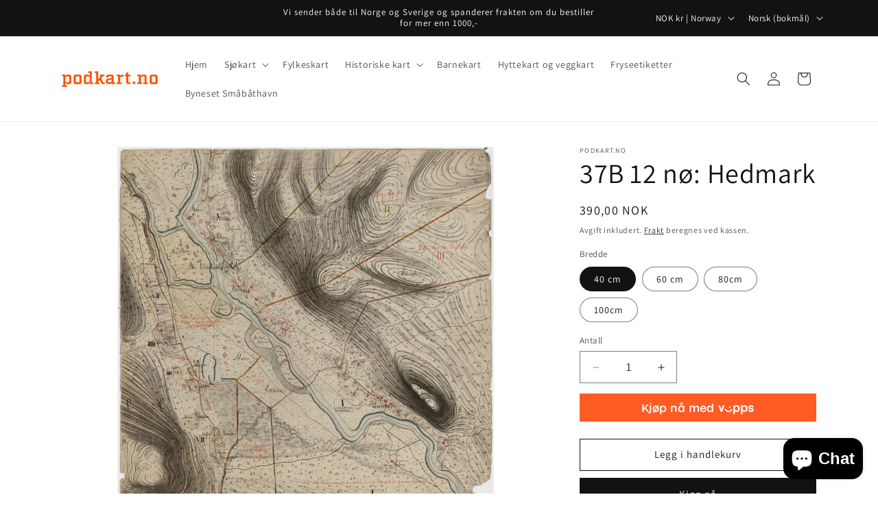

--- FILE ---
content_type: text/html; charset=utf-8
request_url: https://podkart.no/products/hk2031
body_size: 41846
content:
<!doctype html>
<html class="no-js" lang="nb">
  <head>
    <meta charset="utf-8">
    <meta http-equiv="X-UA-Compatible" content="IE=edge">
    <meta name="viewport" content="width=device-width,initial-scale=1">
    <meta name="theme-color" content="">
    <link rel="canonical" href="https://podkart.no/products/hk2031"><link rel="icon" type="image/png" href="//podkart.no/cdn/shop/files/Podkart_facvicon_FF5100.png?crop=center&height=32&v=1613531697&width=32"><link rel="preconnect" href="https://fonts.shopifycdn.com" crossorigin><title>
      Vi printer alle kart i kartverkets historiske kart på både papir og billedplate.
 &ndash; Podkart</title>

    
      <meta name="description" content="Allerede i 1773 startet den ofisielle kartleggingen av Norge. Vil du ha et gammelt kart på veggen? Velg og vrak i over 10.000 kart. Vi printer både på papir og plate.">
    

    

<meta property="og:site_name" content="Podkart">
<meta property="og:url" content="https://podkart.no/products/hk2031">
<meta property="og:title" content="Vi printer alle kart i kartverkets historiske kart på både papir og billedplate.">
<meta property="og:type" content="product">
<meta property="og:description" content="Allerede i 1773 startet den ofisielle kartleggingen av Norge. Vil du ha et gammelt kart på veggen? Velg og vrak i over 10.000 kart. Vi printer både på papir og plate."><meta property="og:image" content="http://podkart.no/cdn/shop/products/rektangelht10_37b-12-noe_1806.jpg?v=1585215632">
  <meta property="og:image:secure_url" content="https://podkart.no/cdn/shop/products/rektangelht10_37b-12-noe_1806.jpg?v=1585215632">
  <meta property="og:image:width" content="2314">
  <meta property="og:image:height" content="2322"><meta property="og:price:amount" content="390,00">
  <meta property="og:price:currency" content="NOK"><meta name="twitter:card" content="summary_large_image">
<meta name="twitter:title" content="Vi printer alle kart i kartverkets historiske kart på både papir og billedplate.">
<meta name="twitter:description" content="Allerede i 1773 startet den ofisielle kartleggingen av Norge. Vil du ha et gammelt kart på veggen? Velg og vrak i over 10.000 kart. Vi printer både på papir og plate.">


    <script src="//podkart.no/cdn/shop/t/7/assets/constants.js?v=58251544750838685771697485434" defer="defer"></script>
    <script src="//podkart.no/cdn/shop/t/7/assets/pubsub.js?v=158357773527763999511697485434" defer="defer"></script>
    <script src="//podkart.no/cdn/shop/t/7/assets/global.js?v=54939145903281508041697485434" defer="defer"></script><script src="//podkart.no/cdn/shop/t/7/assets/animations.js?v=88693664871331136111697485432" defer="defer"></script><script>window.performance && window.performance.mark && window.performance.mark('shopify.content_for_header.start');</script><meta name="google-site-verification" content="m2FNXmxhB24lMReWAod_4YJgmZpPcqHWXYD2P4Wiw14">
<meta name="facebook-domain-verification" content="2krw8ey7deson0h1ri878i88olgrlf">
<meta id="shopify-digital-wallet" name="shopify-digital-wallet" content="/32142262407/digital_wallets/dialog">
<meta name="shopify-checkout-api-token" content="204ad52f1b755c1396a4d97d288bbeb8">
<meta id="in-context-paypal-metadata" data-shop-id="32142262407" data-venmo-supported="false" data-environment="production" data-locale="en_US" data-paypal-v4="true" data-currency="NOK">
<link rel="alternate" hreflang="x-default" href="https://podkart.no/products/hk2031">
<link rel="alternate" hreflang="nb" href="https://podkart.no/products/hk2031">
<link rel="alternate" hreflang="sv" href="https://podkart.no/sv/products/hk2031">
<link rel="alternate" type="application/json+oembed" href="https://podkart.no/products/hk2031.oembed">
<script async="async" src="/checkouts/internal/preloads.js?locale=nb-NO"></script>
<script id="shopify-features" type="application/json">{"accessToken":"204ad52f1b755c1396a4d97d288bbeb8","betas":["rich-media-storefront-analytics"],"domain":"podkart.no","predictiveSearch":true,"shopId":32142262407,"locale":"nb"}</script>
<script>var Shopify = Shopify || {};
Shopify.shop = "blinkprintdesign.myshopify.com";
Shopify.locale = "nb";
Shopify.currency = {"active":"NOK","rate":"1.0"};
Shopify.country = "NO";
Shopify.theme = {"name":"Oppdatert kopi av Dawn","id":133856526504,"schema_name":"Dawn","schema_version":"11.0.0","theme_store_id":887,"role":"main"};
Shopify.theme.handle = "null";
Shopify.theme.style = {"id":null,"handle":null};
Shopify.cdnHost = "podkart.no/cdn";
Shopify.routes = Shopify.routes || {};
Shopify.routes.root = "/";</script>
<script type="module">!function(o){(o.Shopify=o.Shopify||{}).modules=!0}(window);</script>
<script>!function(o){function n(){var o=[];function n(){o.push(Array.prototype.slice.apply(arguments))}return n.q=o,n}var t=o.Shopify=o.Shopify||{};t.loadFeatures=n(),t.autoloadFeatures=n()}(window);</script>
<script id="shop-js-analytics" type="application/json">{"pageType":"product"}</script>
<script defer="defer" async type="module" src="//podkart.no/cdn/shopifycloud/shop-js/modules/v2/client.init-shop-cart-sync_Cq55waMD.nb.esm.js"></script>
<script defer="defer" async type="module" src="//podkart.no/cdn/shopifycloud/shop-js/modules/v2/chunk.common_DIOnffBL.esm.js"></script>
<script defer="defer" async type="module" src="//podkart.no/cdn/shopifycloud/shop-js/modules/v2/chunk.modal_DOnzx6pZ.esm.js"></script>
<script type="module">
  await import("//podkart.no/cdn/shopifycloud/shop-js/modules/v2/client.init-shop-cart-sync_Cq55waMD.nb.esm.js");
await import("//podkart.no/cdn/shopifycloud/shop-js/modules/v2/chunk.common_DIOnffBL.esm.js");
await import("//podkart.no/cdn/shopifycloud/shop-js/modules/v2/chunk.modal_DOnzx6pZ.esm.js");

  window.Shopify.SignInWithShop?.initShopCartSync?.({"fedCMEnabled":true,"windoidEnabled":true});

</script>
<script>(function() {
  var isLoaded = false;
  function asyncLoad() {
    if (isLoaded) return;
    isLoaded = true;
    var urls = ["https:\/\/intg.snapchat.com\/shopify\/shopify-scevent.js?id=e94af434-ecc4-4279-a986-38bc25266574\u0026shop=blinkprintdesign.myshopify.com","https:\/\/cdn.adscale.com\/static\/ecom_js\/blinkprintdesign\/add_item_to_cart.js?ver=20260126\u0026shop=blinkprintdesign.myshopify.com"];
    for (var i = 0; i < urls.length; i++) {
      var s = document.createElement('script');
      s.type = 'text/javascript';
      s.async = true;
      s.src = urls[i];
      var x = document.getElementsByTagName('script')[0];
      x.parentNode.insertBefore(s, x);
    }
  };
  if(window.attachEvent) {
    window.attachEvent('onload', asyncLoad);
  } else {
    window.addEventListener('load', asyncLoad, false);
  }
})();</script>
<script id="__st">var __st={"a":32142262407,"offset":3600,"reqid":"56f54be1-285d-4b68-94c8-33099cceb005-1769442404","pageurl":"podkart.no\/products\/hk2031","u":"5f3830a8cf5f","p":"product","rtyp":"product","rid":4793981894791};</script>
<script>window.ShopifyPaypalV4VisibilityTracking = true;</script>
<script id="captcha-bootstrap">!function(){'use strict';const t='contact',e='account',n='new_comment',o=[[t,t],['blogs',n],['comments',n],[t,'customer']],c=[[e,'customer_login'],[e,'guest_login'],[e,'recover_customer_password'],[e,'create_customer']],r=t=>t.map((([t,e])=>`form[action*='/${t}']:not([data-nocaptcha='true']) input[name='form_type'][value='${e}']`)).join(','),a=t=>()=>t?[...document.querySelectorAll(t)].map((t=>t.form)):[];function s(){const t=[...o],e=r(t);return a(e)}const i='password',u='form_key',d=['recaptcha-v3-token','g-recaptcha-response','h-captcha-response',i],f=()=>{try{return window.sessionStorage}catch{return}},m='__shopify_v',_=t=>t.elements[u];function p(t,e,n=!1){try{const o=window.sessionStorage,c=JSON.parse(o.getItem(e)),{data:r}=function(t){const{data:e,action:n}=t;return t[m]||n?{data:e,action:n}:{data:t,action:n}}(c);for(const[e,n]of Object.entries(r))t.elements[e]&&(t.elements[e].value=n);n&&o.removeItem(e)}catch(o){console.error('form repopulation failed',{error:o})}}const l='form_type',E='cptcha';function T(t){t.dataset[E]=!0}const w=window,h=w.document,L='Shopify',v='ce_forms',y='captcha';let A=!1;((t,e)=>{const n=(g='f06e6c50-85a8-45c8-87d0-21a2b65856fe',I='https://cdn.shopify.com/shopifycloud/storefront-forms-hcaptcha/ce_storefront_forms_captcha_hcaptcha.v1.5.2.iife.js',D={infoText:'Beskyttet av hCaptcha',privacyText:'Personvern',termsText:'Vilkår'},(t,e,n)=>{const o=w[L][v],c=o.bindForm;if(c)return c(t,g,e,D).then(n);var r;o.q.push([[t,g,e,D],n]),r=I,A||(h.body.append(Object.assign(h.createElement('script'),{id:'captcha-provider',async:!0,src:r})),A=!0)});var g,I,D;w[L]=w[L]||{},w[L][v]=w[L][v]||{},w[L][v].q=[],w[L][y]=w[L][y]||{},w[L][y].protect=function(t,e){n(t,void 0,e),T(t)},Object.freeze(w[L][y]),function(t,e,n,w,h,L){const[v,y,A,g]=function(t,e,n){const i=e?o:[],u=t?c:[],d=[...i,...u],f=r(d),m=r(i),_=r(d.filter((([t,e])=>n.includes(e))));return[a(f),a(m),a(_),s()]}(w,h,L),I=t=>{const e=t.target;return e instanceof HTMLFormElement?e:e&&e.form},D=t=>v().includes(t);t.addEventListener('submit',(t=>{const e=I(t);if(!e)return;const n=D(e)&&!e.dataset.hcaptchaBound&&!e.dataset.recaptchaBound,o=_(e),c=g().includes(e)&&(!o||!o.value);(n||c)&&t.preventDefault(),c&&!n&&(function(t){try{if(!f())return;!function(t){const e=f();if(!e)return;const n=_(t);if(!n)return;const o=n.value;o&&e.removeItem(o)}(t);const e=Array.from(Array(32),(()=>Math.random().toString(36)[2])).join('');!function(t,e){_(t)||t.append(Object.assign(document.createElement('input'),{type:'hidden',name:u})),t.elements[u].value=e}(t,e),function(t,e){const n=f();if(!n)return;const o=[...t.querySelectorAll(`input[type='${i}']`)].map((({name:t})=>t)),c=[...d,...o],r={};for(const[a,s]of new FormData(t).entries())c.includes(a)||(r[a]=s);n.setItem(e,JSON.stringify({[m]:1,action:t.action,data:r}))}(t,e)}catch(e){console.error('failed to persist form',e)}}(e),e.submit())}));const S=(t,e)=>{t&&!t.dataset[E]&&(n(t,e.some((e=>e===t))),T(t))};for(const o of['focusin','change'])t.addEventListener(o,(t=>{const e=I(t);D(e)&&S(e,y())}));const B=e.get('form_key'),M=e.get(l),P=B&&M;t.addEventListener('DOMContentLoaded',(()=>{const t=y();if(P)for(const e of t)e.elements[l].value===M&&p(e,B);[...new Set([...A(),...v().filter((t=>'true'===t.dataset.shopifyCaptcha))])].forEach((e=>S(e,t)))}))}(h,new URLSearchParams(w.location.search),n,t,e,['guest_login'])})(!0,!0)}();</script>
<script integrity="sha256-4kQ18oKyAcykRKYeNunJcIwy7WH5gtpwJnB7kiuLZ1E=" data-source-attribution="shopify.loadfeatures" defer="defer" src="//podkart.no/cdn/shopifycloud/storefront/assets/storefront/load_feature-a0a9edcb.js" crossorigin="anonymous"></script>
<script data-source-attribution="shopify.dynamic_checkout.dynamic.init">var Shopify=Shopify||{};Shopify.PaymentButton=Shopify.PaymentButton||{isStorefrontPortableWallets:!0,init:function(){window.Shopify.PaymentButton.init=function(){};var t=document.createElement("script");t.src="https://podkart.no/cdn/shopifycloud/portable-wallets/latest/portable-wallets.nb.js",t.type="module",document.head.appendChild(t)}};
</script>
<script data-source-attribution="shopify.dynamic_checkout.buyer_consent">
  function portableWalletsHideBuyerConsent(e){var t=document.getElementById("shopify-buyer-consent"),n=document.getElementById("shopify-subscription-policy-button");t&&n&&(t.classList.add("hidden"),t.setAttribute("aria-hidden","true"),n.removeEventListener("click",e))}function portableWalletsShowBuyerConsent(e){var t=document.getElementById("shopify-buyer-consent"),n=document.getElementById("shopify-subscription-policy-button");t&&n&&(t.classList.remove("hidden"),t.removeAttribute("aria-hidden"),n.addEventListener("click",e))}window.Shopify?.PaymentButton&&(window.Shopify.PaymentButton.hideBuyerConsent=portableWalletsHideBuyerConsent,window.Shopify.PaymentButton.showBuyerConsent=portableWalletsShowBuyerConsent);
</script>
<script>
  function portableWalletsCleanup(e){e&&e.src&&console.error("Failed to load portable wallets script "+e.src);var t=document.querySelectorAll("shopify-accelerated-checkout .shopify-payment-button__skeleton, shopify-accelerated-checkout-cart .wallet-cart-button__skeleton"),e=document.getElementById("shopify-buyer-consent");for(let e=0;e<t.length;e++)t[e].remove();e&&e.remove()}function portableWalletsNotLoadedAsModule(e){e instanceof ErrorEvent&&"string"==typeof e.message&&e.message.includes("import.meta")&&"string"==typeof e.filename&&e.filename.includes("portable-wallets")&&(window.removeEventListener("error",portableWalletsNotLoadedAsModule),window.Shopify.PaymentButton.failedToLoad=e,"loading"===document.readyState?document.addEventListener("DOMContentLoaded",window.Shopify.PaymentButton.init):window.Shopify.PaymentButton.init())}window.addEventListener("error",portableWalletsNotLoadedAsModule);
</script>

<script type="module" src="https://podkart.no/cdn/shopifycloud/portable-wallets/latest/portable-wallets.nb.js" onError="portableWalletsCleanup(this)" crossorigin="anonymous"></script>
<script nomodule>
  document.addEventListener("DOMContentLoaded", portableWalletsCleanup);
</script>

<script id='scb4127' type='text/javascript' async='' src='https://podkart.no/cdn/shopifycloud/privacy-banner/storefront-banner.js'></script><link id="shopify-accelerated-checkout-styles" rel="stylesheet" media="screen" href="https://podkart.no/cdn/shopifycloud/portable-wallets/latest/accelerated-checkout-backwards-compat.css" crossorigin="anonymous">
<style id="shopify-accelerated-checkout-cart">
        #shopify-buyer-consent {
  margin-top: 1em;
  display: inline-block;
  width: 100%;
}

#shopify-buyer-consent.hidden {
  display: none;
}

#shopify-subscription-policy-button {
  background: none;
  border: none;
  padding: 0;
  text-decoration: underline;
  font-size: inherit;
  cursor: pointer;
}

#shopify-subscription-policy-button::before {
  box-shadow: none;
}

      </style>
<script id="sections-script" data-sections="header" defer="defer" src="//podkart.no/cdn/shop/t/7/compiled_assets/scripts.js?v=411"></script>
<script>window.performance && window.performance.mark && window.performance.mark('shopify.content_for_header.end');</script>


    <style data-shopify>
      @font-face {
  font-family: Assistant;
  font-weight: 400;
  font-style: normal;
  font-display: swap;
  src: url("//podkart.no/cdn/fonts/assistant/assistant_n4.9120912a469cad1cc292572851508ca49d12e768.woff2") format("woff2"),
       url("//podkart.no/cdn/fonts/assistant/assistant_n4.6e9875ce64e0fefcd3f4446b7ec9036b3ddd2985.woff") format("woff");
}

      @font-face {
  font-family: Assistant;
  font-weight: 700;
  font-style: normal;
  font-display: swap;
  src: url("//podkart.no/cdn/fonts/assistant/assistant_n7.bf44452348ec8b8efa3aa3068825305886b1c83c.woff2") format("woff2"),
       url("//podkart.no/cdn/fonts/assistant/assistant_n7.0c887fee83f6b3bda822f1150b912c72da0f7b64.woff") format("woff");
}

      
      
      @font-face {
  font-family: Assistant;
  font-weight: 400;
  font-style: normal;
  font-display: swap;
  src: url("//podkart.no/cdn/fonts/assistant/assistant_n4.9120912a469cad1cc292572851508ca49d12e768.woff2") format("woff2"),
       url("//podkart.no/cdn/fonts/assistant/assistant_n4.6e9875ce64e0fefcd3f4446b7ec9036b3ddd2985.woff") format("woff");
}


      
        :root,
        .color-background-1 {
          --color-background: 255,255,255;
        
          --gradient-background: #ffffff;
        
        --color-foreground: 18,18,18;
        --color-shadow: 18,18,18;
        --color-button: 18,18,18;
        --color-button-text: 255,255,255;
        --color-secondary-button: 255,255,255;
        --color-secondary-button-text: 18,18,18;
        --color-link: 18,18,18;
        --color-badge-foreground: 18,18,18;
        --color-badge-background: 255,255,255;
        --color-badge-border: 18,18,18;
        --payment-terms-background-color: rgb(255 255 255);
      }
      
        
        .color-background-2 {
          --color-background: 243,243,243;
        
          --gradient-background: #f3f3f3;
        
        --color-foreground: 18,18,18;
        --color-shadow: 18,18,18;
        --color-button: 18,18,18;
        --color-button-text: 243,243,243;
        --color-secondary-button: 243,243,243;
        --color-secondary-button-text: 18,18,18;
        --color-link: 18,18,18;
        --color-badge-foreground: 18,18,18;
        --color-badge-background: 243,243,243;
        --color-badge-border: 18,18,18;
        --payment-terms-background-color: rgb(243 243 243);
      }
      
        
        .color-inverse {
          --color-background: 18,18,18;
        
          --gradient-background: #121212;
        
        --color-foreground: 255,255,255;
        --color-shadow: 18,18,18;
        --color-button: 255,255,255;
        --color-button-text: 18,18,18;
        --color-secondary-button: 18,18,18;
        --color-secondary-button-text: 255,255,255;
        --color-link: 255,255,255;
        --color-badge-foreground: 255,255,255;
        --color-badge-background: 18,18,18;
        --color-badge-border: 255,255,255;
        --payment-terms-background-color: rgb(18 18 18);
      }
      
        
        .color-accent-1 {
          --color-background: 18,18,18;
        
          --gradient-background: #121212;
        
        --color-foreground: 255,255,255;
        --color-shadow: 18,18,18;
        --color-button: 255,255,255;
        --color-button-text: 18,18,18;
        --color-secondary-button: 18,18,18;
        --color-secondary-button-text: 255,255,255;
        --color-link: 255,255,255;
        --color-badge-foreground: 255,255,255;
        --color-badge-background: 18,18,18;
        --color-badge-border: 255,255,255;
        --payment-terms-background-color: rgb(18 18 18);
      }
      
        
        .color-accent-2 {
          --color-background: 51,79,180;
        
          --gradient-background: #334fb4;
        
        --color-foreground: 255,255,255;
        --color-shadow: 18,18,18;
        --color-button: 255,255,255;
        --color-button-text: 51,79,180;
        --color-secondary-button: 51,79,180;
        --color-secondary-button-text: 255,255,255;
        --color-link: 255,255,255;
        --color-badge-foreground: 255,255,255;
        --color-badge-background: 51,79,180;
        --color-badge-border: 255,255,255;
        --payment-terms-background-color: rgb(51 79 180);
      }
      

      body, .color-background-1, .color-background-2, .color-inverse, .color-accent-1, .color-accent-2 {
        color: rgba(var(--color-foreground), 0.75);
        background-color: rgb(var(--color-background));
      }

      :root {
        --font-body-family: Assistant, sans-serif;
        --font-body-style: normal;
        --font-body-weight: 400;
        --font-body-weight-bold: 700;

        --font-heading-family: Assistant, sans-serif;
        --font-heading-style: normal;
        --font-heading-weight: 400;

        --font-body-scale: 1.0;
        --font-heading-scale: 1.0;

        --media-padding: px;
        --media-border-opacity: 0.05;
        --media-border-width: 1px;
        --media-radius: 0px;
        --media-shadow-opacity: 0.0;
        --media-shadow-horizontal-offset: 0px;
        --media-shadow-vertical-offset: 4px;
        --media-shadow-blur-radius: 5px;
        --media-shadow-visible: 0;

        --page-width: 120rem;
        --page-width-margin: 0rem;

        --product-card-image-padding: 0.0rem;
        --product-card-corner-radius: 0.0rem;
        --product-card-text-alignment: left;
        --product-card-border-width: 0.0rem;
        --product-card-border-opacity: 0.1;
        --product-card-shadow-opacity: 0.0;
        --product-card-shadow-visible: 0;
        --product-card-shadow-horizontal-offset: 0.0rem;
        --product-card-shadow-vertical-offset: 0.4rem;
        --product-card-shadow-blur-radius: 0.5rem;

        --collection-card-image-padding: 0.0rem;
        --collection-card-corner-radius: 0.0rem;
        --collection-card-text-alignment: left;
        --collection-card-border-width: 0.0rem;
        --collection-card-border-opacity: 0.1;
        --collection-card-shadow-opacity: 0.0;
        --collection-card-shadow-visible: 0;
        --collection-card-shadow-horizontal-offset: 0.0rem;
        --collection-card-shadow-vertical-offset: 0.4rem;
        --collection-card-shadow-blur-radius: 0.5rem;

        --blog-card-image-padding: 0.0rem;
        --blog-card-corner-radius: 0.0rem;
        --blog-card-text-alignment: left;
        --blog-card-border-width: 0.0rem;
        --blog-card-border-opacity: 0.1;
        --blog-card-shadow-opacity: 0.0;
        --blog-card-shadow-visible: 0;
        --blog-card-shadow-horizontal-offset: 0.0rem;
        --blog-card-shadow-vertical-offset: 0.4rem;
        --blog-card-shadow-blur-radius: 0.5rem;

        --badge-corner-radius: 4.0rem;

        --popup-border-width: 1px;
        --popup-border-opacity: 0.1;
        --popup-corner-radius: 0px;
        --popup-shadow-opacity: 0.0;
        --popup-shadow-horizontal-offset: 0px;
        --popup-shadow-vertical-offset: 4px;
        --popup-shadow-blur-radius: 5px;

        --drawer-border-width: 1px;
        --drawer-border-opacity: 0.1;
        --drawer-shadow-opacity: 0.0;
        --drawer-shadow-horizontal-offset: 0px;
        --drawer-shadow-vertical-offset: 4px;
        --drawer-shadow-blur-radius: 5px;

        --spacing-sections-desktop: 0px;
        --spacing-sections-mobile: 0px;

        --grid-desktop-vertical-spacing: 8px;
        --grid-desktop-horizontal-spacing: 8px;
        --grid-mobile-vertical-spacing: 4px;
        --grid-mobile-horizontal-spacing: 4px;

        --text-boxes-border-opacity: 0.1;
        --text-boxes-border-width: 0px;
        --text-boxes-radius: 0px;
        --text-boxes-shadow-opacity: 0.0;
        --text-boxes-shadow-visible: 0;
        --text-boxes-shadow-horizontal-offset: 0px;
        --text-boxes-shadow-vertical-offset: 4px;
        --text-boxes-shadow-blur-radius: 5px;

        --buttons-radius: 0px;
        --buttons-radius-outset: 0px;
        --buttons-border-width: 1px;
        --buttons-border-opacity: 1.0;
        --buttons-shadow-opacity: 0.0;
        --buttons-shadow-visible: 0;
        --buttons-shadow-horizontal-offset: 0px;
        --buttons-shadow-vertical-offset: 4px;
        --buttons-shadow-blur-radius: 5px;
        --buttons-border-offset: 0px;

        --inputs-radius: 0px;
        --inputs-border-width: 1px;
        --inputs-border-opacity: 0.55;
        --inputs-shadow-opacity: 0.0;
        --inputs-shadow-horizontal-offset: 0px;
        --inputs-margin-offset: 0px;
        --inputs-shadow-vertical-offset: 4px;
        --inputs-shadow-blur-radius: 5px;
        --inputs-radius-outset: 0px;

        --variant-pills-radius: 40px;
        --variant-pills-border-width: 1px;
        --variant-pills-border-opacity: 0.55;
        --variant-pills-shadow-opacity: 0.0;
        --variant-pills-shadow-horizontal-offset: 0px;
        --variant-pills-shadow-vertical-offset: 4px;
        --variant-pills-shadow-blur-radius: 5px;
      }

      *,
      *::before,
      *::after {
        box-sizing: inherit;
      }

      html {
        box-sizing: border-box;
        font-size: calc(var(--font-body-scale) * 62.5%);
        height: 100%;
      }

      body {
        display: grid;
        grid-template-rows: auto auto 1fr auto;
        grid-template-columns: 100%;
        min-height: 100%;
        margin: 0;
        font-size: 1.5rem;
        letter-spacing: 0.06rem;
        line-height: calc(1 + 0.8 / var(--font-body-scale));
        font-family: var(--font-body-family);
        font-style: var(--font-body-style);
        font-weight: var(--font-body-weight);
      }

      @media screen and (min-width: 750px) {
        body {
          font-size: 1.6rem;
        }
      }
    </style>

    <link href="//podkart.no/cdn/shop/t/7/assets/base.css?v=165191016556652226921697485432" rel="stylesheet" type="text/css" media="all" />
<link rel="preload" as="font" href="//podkart.no/cdn/fonts/assistant/assistant_n4.9120912a469cad1cc292572851508ca49d12e768.woff2" type="font/woff2" crossorigin><link rel="preload" as="font" href="//podkart.no/cdn/fonts/assistant/assistant_n4.9120912a469cad1cc292572851508ca49d12e768.woff2" type="font/woff2" crossorigin><link href="//podkart.no/cdn/shop/t/7/assets/component-localization-form.css?v=143319823105703127341697485433" rel="stylesheet" type="text/css" media="all" />
      <script src="//podkart.no/cdn/shop/t/7/assets/localization-form.js?v=161644695336821385561697485434" defer="defer"></script><link
        rel="stylesheet"
        href="//podkart.no/cdn/shop/t/7/assets/component-predictive-search.css?v=118923337488134913561697485433"
        media="print"
        onload="this.media='all'"
      ><script>
      document.documentElement.className = document.documentElement.className.replace('no-js', 'js');
      if (Shopify.designMode) {
        document.documentElement.classList.add('shopify-design-mode');
      }
    </script>
  <script src="https://cdn.shopify.com/extensions/e8878072-2f6b-4e89-8082-94b04320908d/inbox-1254/assets/inbox-chat-loader.js" type="text/javascript" defer="defer"></script>
<link href="https://monorail-edge.shopifysvc.com" rel="dns-prefetch">
<script>(function(){if ("sendBeacon" in navigator && "performance" in window) {try {var session_token_from_headers = performance.getEntriesByType('navigation')[0].serverTiming.find(x => x.name == '_s').description;} catch {var session_token_from_headers = undefined;}var session_cookie_matches = document.cookie.match(/_shopify_s=([^;]*)/);var session_token_from_cookie = session_cookie_matches && session_cookie_matches.length === 2 ? session_cookie_matches[1] : "";var session_token = session_token_from_headers || session_token_from_cookie || "";function handle_abandonment_event(e) {var entries = performance.getEntries().filter(function(entry) {return /monorail-edge.shopifysvc.com/.test(entry.name);});if (!window.abandonment_tracked && entries.length === 0) {window.abandonment_tracked = true;var currentMs = Date.now();var navigation_start = performance.timing.navigationStart;var payload = {shop_id: 32142262407,url: window.location.href,navigation_start,duration: currentMs - navigation_start,session_token,page_type: "product"};window.navigator.sendBeacon("https://monorail-edge.shopifysvc.com/v1/produce", JSON.stringify({schema_id: "online_store_buyer_site_abandonment/1.1",payload: payload,metadata: {event_created_at_ms: currentMs,event_sent_at_ms: currentMs}}));}}window.addEventListener('pagehide', handle_abandonment_event);}}());</script>
<script id="web-pixels-manager-setup">(function e(e,d,r,n,o){if(void 0===o&&(o={}),!Boolean(null===(a=null===(i=window.Shopify)||void 0===i?void 0:i.analytics)||void 0===a?void 0:a.replayQueue)){var i,a;window.Shopify=window.Shopify||{};var t=window.Shopify;t.analytics=t.analytics||{};var s=t.analytics;s.replayQueue=[],s.publish=function(e,d,r){return s.replayQueue.push([e,d,r]),!0};try{self.performance.mark("wpm:start")}catch(e){}var l=function(){var e={modern:/Edge?\/(1{2}[4-9]|1[2-9]\d|[2-9]\d{2}|\d{4,})\.\d+(\.\d+|)|Firefox\/(1{2}[4-9]|1[2-9]\d|[2-9]\d{2}|\d{4,})\.\d+(\.\d+|)|Chrom(ium|e)\/(9{2}|\d{3,})\.\d+(\.\d+|)|(Maci|X1{2}).+ Version\/(15\.\d+|(1[6-9]|[2-9]\d|\d{3,})\.\d+)([,.]\d+|)( \(\w+\)|)( Mobile\/\w+|) Safari\/|Chrome.+OPR\/(9{2}|\d{3,})\.\d+\.\d+|(CPU[ +]OS|iPhone[ +]OS|CPU[ +]iPhone|CPU IPhone OS|CPU iPad OS)[ +]+(15[._]\d+|(1[6-9]|[2-9]\d|\d{3,})[._]\d+)([._]\d+|)|Android:?[ /-](13[3-9]|1[4-9]\d|[2-9]\d{2}|\d{4,})(\.\d+|)(\.\d+|)|Android.+Firefox\/(13[5-9]|1[4-9]\d|[2-9]\d{2}|\d{4,})\.\d+(\.\d+|)|Android.+Chrom(ium|e)\/(13[3-9]|1[4-9]\d|[2-9]\d{2}|\d{4,})\.\d+(\.\d+|)|SamsungBrowser\/([2-9]\d|\d{3,})\.\d+/,legacy:/Edge?\/(1[6-9]|[2-9]\d|\d{3,})\.\d+(\.\d+|)|Firefox\/(5[4-9]|[6-9]\d|\d{3,})\.\d+(\.\d+|)|Chrom(ium|e)\/(5[1-9]|[6-9]\d|\d{3,})\.\d+(\.\d+|)([\d.]+$|.*Safari\/(?![\d.]+ Edge\/[\d.]+$))|(Maci|X1{2}).+ Version\/(10\.\d+|(1[1-9]|[2-9]\d|\d{3,})\.\d+)([,.]\d+|)( \(\w+\)|)( Mobile\/\w+|) Safari\/|Chrome.+OPR\/(3[89]|[4-9]\d|\d{3,})\.\d+\.\d+|(CPU[ +]OS|iPhone[ +]OS|CPU[ +]iPhone|CPU IPhone OS|CPU iPad OS)[ +]+(10[._]\d+|(1[1-9]|[2-9]\d|\d{3,})[._]\d+)([._]\d+|)|Android:?[ /-](13[3-9]|1[4-9]\d|[2-9]\d{2}|\d{4,})(\.\d+|)(\.\d+|)|Mobile Safari.+OPR\/([89]\d|\d{3,})\.\d+\.\d+|Android.+Firefox\/(13[5-9]|1[4-9]\d|[2-9]\d{2}|\d{4,})\.\d+(\.\d+|)|Android.+Chrom(ium|e)\/(13[3-9]|1[4-9]\d|[2-9]\d{2}|\d{4,})\.\d+(\.\d+|)|Android.+(UC? ?Browser|UCWEB|U3)[ /]?(15\.([5-9]|\d{2,})|(1[6-9]|[2-9]\d|\d{3,})\.\d+)\.\d+|SamsungBrowser\/(5\.\d+|([6-9]|\d{2,})\.\d+)|Android.+MQ{2}Browser\/(14(\.(9|\d{2,})|)|(1[5-9]|[2-9]\d|\d{3,})(\.\d+|))(\.\d+|)|K[Aa][Ii]OS\/(3\.\d+|([4-9]|\d{2,})\.\d+)(\.\d+|)/},d=e.modern,r=e.legacy,n=navigator.userAgent;return n.match(d)?"modern":n.match(r)?"legacy":"unknown"}(),u="modern"===l?"modern":"legacy",c=(null!=n?n:{modern:"",legacy:""})[u],f=function(e){return[e.baseUrl,"/wpm","/b",e.hashVersion,"modern"===e.buildTarget?"m":"l",".js"].join("")}({baseUrl:d,hashVersion:r,buildTarget:u}),m=function(e){var d=e.version,r=e.bundleTarget,n=e.surface,o=e.pageUrl,i=e.monorailEndpoint;return{emit:function(e){var a=e.status,t=e.errorMsg,s=(new Date).getTime(),l=JSON.stringify({metadata:{event_sent_at_ms:s},events:[{schema_id:"web_pixels_manager_load/3.1",payload:{version:d,bundle_target:r,page_url:o,status:a,surface:n,error_msg:t},metadata:{event_created_at_ms:s}}]});if(!i)return console&&console.warn&&console.warn("[Web Pixels Manager] No Monorail endpoint provided, skipping logging."),!1;try{return self.navigator.sendBeacon.bind(self.navigator)(i,l)}catch(e){}var u=new XMLHttpRequest;try{return u.open("POST",i,!0),u.setRequestHeader("Content-Type","text/plain"),u.send(l),!0}catch(e){return console&&console.warn&&console.warn("[Web Pixels Manager] Got an unhandled error while logging to Monorail."),!1}}}}({version:r,bundleTarget:l,surface:e.surface,pageUrl:self.location.href,monorailEndpoint:e.monorailEndpoint});try{o.browserTarget=l,function(e){var d=e.src,r=e.async,n=void 0===r||r,o=e.onload,i=e.onerror,a=e.sri,t=e.scriptDataAttributes,s=void 0===t?{}:t,l=document.createElement("script"),u=document.querySelector("head"),c=document.querySelector("body");if(l.async=n,l.src=d,a&&(l.integrity=a,l.crossOrigin="anonymous"),s)for(var f in s)if(Object.prototype.hasOwnProperty.call(s,f))try{l.dataset[f]=s[f]}catch(e){}if(o&&l.addEventListener("load",o),i&&l.addEventListener("error",i),u)u.appendChild(l);else{if(!c)throw new Error("Did not find a head or body element to append the script");c.appendChild(l)}}({src:f,async:!0,onload:function(){if(!function(){var e,d;return Boolean(null===(d=null===(e=window.Shopify)||void 0===e?void 0:e.analytics)||void 0===d?void 0:d.initialized)}()){var d=window.webPixelsManager.init(e)||void 0;if(d){var r=window.Shopify.analytics;r.replayQueue.forEach((function(e){var r=e[0],n=e[1],o=e[2];d.publishCustomEvent(r,n,o)})),r.replayQueue=[],r.publish=d.publishCustomEvent,r.visitor=d.visitor,r.initialized=!0}}},onerror:function(){return m.emit({status:"failed",errorMsg:"".concat(f," has failed to load")})},sri:function(e){var d=/^sha384-[A-Za-z0-9+/=]+$/;return"string"==typeof e&&d.test(e)}(c)?c:"",scriptDataAttributes:o}),m.emit({status:"loading"})}catch(e){m.emit({status:"failed",errorMsg:(null==e?void 0:e.message)||"Unknown error"})}}})({shopId: 32142262407,storefrontBaseUrl: "https://podkart.no",extensionsBaseUrl: "https://extensions.shopifycdn.com/cdn/shopifycloud/web-pixels-manager",monorailEndpoint: "https://monorail-edge.shopifysvc.com/unstable/produce_batch",surface: "storefront-renderer",enabledBetaFlags: ["2dca8a86"],webPixelsConfigList: [{"id":"858390696","configuration":"{\"accountID\":\"AdScaleWepPixel\",\"adscaleShopHost\":\"blinkprintdesign\"}","eventPayloadVersion":"v1","runtimeContext":"STRICT","scriptVersion":"bb7d4e376056952c1b8d587666f0fa80","type":"APP","apiClientId":1807201,"privacyPurposes":["ANALYTICS","MARKETING","SALE_OF_DATA"],"dataSharingAdjustments":{"protectedCustomerApprovalScopes":["read_customer_address","read_customer_email","read_customer_name","read_customer_personal_data","read_customer_phone"]}},{"id":"549453992","configuration":"{\"config\":\"{\\\"pixel_id\\\":\\\"G-NTEXCD6W0Q\\\",\\\"target_country\\\":\\\"NO\\\",\\\"gtag_events\\\":[{\\\"type\\\":\\\"search\\\",\\\"action_label\\\":[\\\"G-NTEXCD6W0Q\\\",\\\"AW-655873801\\\/3k18COO-m8sBEImu37gC\\\"]},{\\\"type\\\":\\\"begin_checkout\\\",\\\"action_label\\\":[\\\"G-NTEXCD6W0Q\\\",\\\"AW-655873801\\\/MQfPCOC-m8sBEImu37gC\\\"]},{\\\"type\\\":\\\"view_item\\\",\\\"action_label\\\":[\\\"G-NTEXCD6W0Q\\\",\\\"AW-655873801\\\/gfkMCNq-m8sBEImu37gC\\\",\\\"MC-LK16EX21EV\\\"]},{\\\"type\\\":\\\"purchase\\\",\\\"action_label\\\":[\\\"G-NTEXCD6W0Q\\\",\\\"AW-655873801\\\/-d4gCNe-m8sBEImu37gC\\\",\\\"MC-LK16EX21EV\\\"]},{\\\"type\\\":\\\"page_view\\\",\\\"action_label\\\":[\\\"G-NTEXCD6W0Q\\\",\\\"AW-655873801\\\/QYXrCNS-m8sBEImu37gC\\\",\\\"MC-LK16EX21EV\\\"]},{\\\"type\\\":\\\"add_payment_info\\\",\\\"action_label\\\":[\\\"G-NTEXCD6W0Q\\\",\\\"AW-655873801\\\/NcooCOa-m8sBEImu37gC\\\"]},{\\\"type\\\":\\\"add_to_cart\\\",\\\"action_label\\\":[\\\"G-NTEXCD6W0Q\\\",\\\"AW-655873801\\\/1XmNCN2-m8sBEImu37gC\\\"]}],\\\"enable_monitoring_mode\\\":false}\"}","eventPayloadVersion":"v1","runtimeContext":"OPEN","scriptVersion":"b2a88bafab3e21179ed38636efcd8a93","type":"APP","apiClientId":1780363,"privacyPurposes":[],"dataSharingAdjustments":{"protectedCustomerApprovalScopes":["read_customer_address","read_customer_email","read_customer_name","read_customer_personal_data","read_customer_phone"]}},{"id":"288784552","configuration":"{\"pixel_id\":\"549894328976041\",\"pixel_type\":\"facebook_pixel\",\"metaapp_system_user_token\":\"-\"}","eventPayloadVersion":"v1","runtimeContext":"OPEN","scriptVersion":"ca16bc87fe92b6042fbaa3acc2fbdaa6","type":"APP","apiClientId":2329312,"privacyPurposes":["ANALYTICS","MARKETING","SALE_OF_DATA"],"dataSharingAdjustments":{"protectedCustomerApprovalScopes":["read_customer_address","read_customer_email","read_customer_name","read_customer_personal_data","read_customer_phone"]}},{"id":"8683688","configuration":"{\"pixelId\":\"e94af434-ecc4-4279-a986-38bc25266574\"}","eventPayloadVersion":"v1","runtimeContext":"STRICT","scriptVersion":"c119f01612c13b62ab52809eb08154bb","type":"APP","apiClientId":2556259,"privacyPurposes":["ANALYTICS","MARKETING","SALE_OF_DATA"],"dataSharingAdjustments":{"protectedCustomerApprovalScopes":["read_customer_address","read_customer_email","read_customer_name","read_customer_personal_data","read_customer_phone"]}},{"id":"shopify-app-pixel","configuration":"{}","eventPayloadVersion":"v1","runtimeContext":"STRICT","scriptVersion":"0450","apiClientId":"shopify-pixel","type":"APP","privacyPurposes":["ANALYTICS","MARKETING"]},{"id":"shopify-custom-pixel","eventPayloadVersion":"v1","runtimeContext":"LAX","scriptVersion":"0450","apiClientId":"shopify-pixel","type":"CUSTOM","privacyPurposes":["ANALYTICS","MARKETING"]}],isMerchantRequest: false,initData: {"shop":{"name":"Podkart","paymentSettings":{"currencyCode":"NOK"},"myshopifyDomain":"blinkprintdesign.myshopify.com","countryCode":"NO","storefrontUrl":"https:\/\/podkart.no"},"customer":null,"cart":null,"checkout":null,"productVariants":[{"price":{"amount":390.0,"currencyCode":"NOK"},"product":{"title":"37B 12 nø: Hedmark","vendor":"PODkart.no","id":"4793981894791","untranslatedTitle":"37B 12 nø: Hedmark","url":"\/products\/hk2031","type":"Historiske kart"},"id":"33446247465095","image":{"src":"\/\/podkart.no\/cdn\/shop\/products\/rektangelht10_37b-12-noe_1806.jpg?v=1585215632"},"sku":"","title":"40 cm","untranslatedTitle":"40 cm"},{"price":{"amount":490.0,"currencyCode":"NOK"},"product":{"title":"37B 12 nø: Hedmark","vendor":"PODkart.no","id":"4793981894791","untranslatedTitle":"37B 12 nø: Hedmark","url":"\/products\/hk2031","type":"Historiske kart"},"id":"33446247497863","image":{"src":"\/\/podkart.no\/cdn\/shop\/products\/rektangelht10_37b-12-noe_1806.jpg?v=1585215632"},"sku":"","title":"60 cm","untranslatedTitle":"60 cm"},{"price":{"amount":590.0,"currencyCode":"NOK"},"product":{"title":"37B 12 nø: Hedmark","vendor":"PODkart.no","id":"4793981894791","untranslatedTitle":"37B 12 nø: Hedmark","url":"\/products\/hk2031","type":"Historiske kart"},"id":"33446247530631","image":{"src":"\/\/podkart.no\/cdn\/shop\/products\/rektangelht10_37b-12-noe_1806.jpg?v=1585215632"},"sku":"","title":"80cm","untranslatedTitle":"80cm"},{"price":{"amount":690.0,"currencyCode":"NOK"},"product":{"title":"37B 12 nø: Hedmark","vendor":"PODkart.no","id":"4793981894791","untranslatedTitle":"37B 12 nø: Hedmark","url":"\/products\/hk2031","type":"Historiske kart"},"id":"33446247563399","image":{"src":"\/\/podkart.no\/cdn\/shop\/products\/rektangelht10_37b-12-noe_1806.jpg?v=1585215632"},"sku":"","title":"100cm","untranslatedTitle":"100cm"}],"purchasingCompany":null},},"https://podkart.no/cdn","fcfee988w5aeb613cpc8e4bc33m6693e112",{"modern":"","legacy":""},{"shopId":"32142262407","storefrontBaseUrl":"https:\/\/podkart.no","extensionBaseUrl":"https:\/\/extensions.shopifycdn.com\/cdn\/shopifycloud\/web-pixels-manager","surface":"storefront-renderer","enabledBetaFlags":"[\"2dca8a86\"]","isMerchantRequest":"false","hashVersion":"fcfee988w5aeb613cpc8e4bc33m6693e112","publish":"custom","events":"[[\"page_viewed\",{}],[\"product_viewed\",{\"productVariant\":{\"price\":{\"amount\":390.0,\"currencyCode\":\"NOK\"},\"product\":{\"title\":\"37B 12 nø: Hedmark\",\"vendor\":\"PODkart.no\",\"id\":\"4793981894791\",\"untranslatedTitle\":\"37B 12 nø: Hedmark\",\"url\":\"\/products\/hk2031\",\"type\":\"Historiske kart\"},\"id\":\"33446247465095\",\"image\":{\"src\":\"\/\/podkart.no\/cdn\/shop\/products\/rektangelht10_37b-12-noe_1806.jpg?v=1585215632\"},\"sku\":\"\",\"title\":\"40 cm\",\"untranslatedTitle\":\"40 cm\"}}]]"});</script><script>
  window.ShopifyAnalytics = window.ShopifyAnalytics || {};
  window.ShopifyAnalytics.meta = window.ShopifyAnalytics.meta || {};
  window.ShopifyAnalytics.meta.currency = 'NOK';
  var meta = {"product":{"id":4793981894791,"gid":"gid:\/\/shopify\/Product\/4793981894791","vendor":"PODkart.no","type":"Historiske kart","handle":"hk2031","variants":[{"id":33446247465095,"price":39000,"name":"37B 12 nø: Hedmark - 40 cm","public_title":"40 cm","sku":""},{"id":33446247497863,"price":49000,"name":"37B 12 nø: Hedmark - 60 cm","public_title":"60 cm","sku":""},{"id":33446247530631,"price":59000,"name":"37B 12 nø: Hedmark - 80cm","public_title":"80cm","sku":""},{"id":33446247563399,"price":69000,"name":"37B 12 nø: Hedmark - 100cm","public_title":"100cm","sku":""}],"remote":false},"page":{"pageType":"product","resourceType":"product","resourceId":4793981894791,"requestId":"56f54be1-285d-4b68-94c8-33099cceb005-1769442404"}};
  for (var attr in meta) {
    window.ShopifyAnalytics.meta[attr] = meta[attr];
  }
</script>
<script class="analytics">
  (function () {
    var customDocumentWrite = function(content) {
      var jquery = null;

      if (window.jQuery) {
        jquery = window.jQuery;
      } else if (window.Checkout && window.Checkout.$) {
        jquery = window.Checkout.$;
      }

      if (jquery) {
        jquery('body').append(content);
      }
    };

    var hasLoggedConversion = function(token) {
      if (token) {
        return document.cookie.indexOf('loggedConversion=' + token) !== -1;
      }
      return false;
    }

    var setCookieIfConversion = function(token) {
      if (token) {
        var twoMonthsFromNow = new Date(Date.now());
        twoMonthsFromNow.setMonth(twoMonthsFromNow.getMonth() + 2);

        document.cookie = 'loggedConversion=' + token + '; expires=' + twoMonthsFromNow;
      }
    }

    var trekkie = window.ShopifyAnalytics.lib = window.trekkie = window.trekkie || [];
    if (trekkie.integrations) {
      return;
    }
    trekkie.methods = [
      'identify',
      'page',
      'ready',
      'track',
      'trackForm',
      'trackLink'
    ];
    trekkie.factory = function(method) {
      return function() {
        var args = Array.prototype.slice.call(arguments);
        args.unshift(method);
        trekkie.push(args);
        return trekkie;
      };
    };
    for (var i = 0; i < trekkie.methods.length; i++) {
      var key = trekkie.methods[i];
      trekkie[key] = trekkie.factory(key);
    }
    trekkie.load = function(config) {
      trekkie.config = config || {};
      trekkie.config.initialDocumentCookie = document.cookie;
      var first = document.getElementsByTagName('script')[0];
      var script = document.createElement('script');
      script.type = 'text/javascript';
      script.onerror = function(e) {
        var scriptFallback = document.createElement('script');
        scriptFallback.type = 'text/javascript';
        scriptFallback.onerror = function(error) {
                var Monorail = {
      produce: function produce(monorailDomain, schemaId, payload) {
        var currentMs = new Date().getTime();
        var event = {
          schema_id: schemaId,
          payload: payload,
          metadata: {
            event_created_at_ms: currentMs,
            event_sent_at_ms: currentMs
          }
        };
        return Monorail.sendRequest("https://" + monorailDomain + "/v1/produce", JSON.stringify(event));
      },
      sendRequest: function sendRequest(endpointUrl, payload) {
        // Try the sendBeacon API
        if (window && window.navigator && typeof window.navigator.sendBeacon === 'function' && typeof window.Blob === 'function' && !Monorail.isIos12()) {
          var blobData = new window.Blob([payload], {
            type: 'text/plain'
          });

          if (window.navigator.sendBeacon(endpointUrl, blobData)) {
            return true;
          } // sendBeacon was not successful

        } // XHR beacon

        var xhr = new XMLHttpRequest();

        try {
          xhr.open('POST', endpointUrl);
          xhr.setRequestHeader('Content-Type', 'text/plain');
          xhr.send(payload);
        } catch (e) {
          console.log(e);
        }

        return false;
      },
      isIos12: function isIos12() {
        return window.navigator.userAgent.lastIndexOf('iPhone; CPU iPhone OS 12_') !== -1 || window.navigator.userAgent.lastIndexOf('iPad; CPU OS 12_') !== -1;
      }
    };
    Monorail.produce('monorail-edge.shopifysvc.com',
      'trekkie_storefront_load_errors/1.1',
      {shop_id: 32142262407,
      theme_id: 133856526504,
      app_name: "storefront",
      context_url: window.location.href,
      source_url: "//podkart.no/cdn/s/trekkie.storefront.8d95595f799fbf7e1d32231b9a28fd43b70c67d3.min.js"});

        };
        scriptFallback.async = true;
        scriptFallback.src = '//podkart.no/cdn/s/trekkie.storefront.8d95595f799fbf7e1d32231b9a28fd43b70c67d3.min.js';
        first.parentNode.insertBefore(scriptFallback, first);
      };
      script.async = true;
      script.src = '//podkart.no/cdn/s/trekkie.storefront.8d95595f799fbf7e1d32231b9a28fd43b70c67d3.min.js';
      first.parentNode.insertBefore(script, first);
    };
    trekkie.load(
      {"Trekkie":{"appName":"storefront","development":false,"defaultAttributes":{"shopId":32142262407,"isMerchantRequest":null,"themeId":133856526504,"themeCityHash":"2654480185464629833","contentLanguage":"nb","currency":"NOK","eventMetadataId":"e95f9b71-33ec-4f88-8676-8106ed9688bc"},"isServerSideCookieWritingEnabled":true,"monorailRegion":"shop_domain","enabledBetaFlags":["65f19447"]},"Session Attribution":{},"S2S":{"facebookCapiEnabled":true,"source":"trekkie-storefront-renderer","apiClientId":580111}}
    );

    var loaded = false;
    trekkie.ready(function() {
      if (loaded) return;
      loaded = true;

      window.ShopifyAnalytics.lib = window.trekkie;

      var originalDocumentWrite = document.write;
      document.write = customDocumentWrite;
      try { window.ShopifyAnalytics.merchantGoogleAnalytics.call(this); } catch(error) {};
      document.write = originalDocumentWrite;

      window.ShopifyAnalytics.lib.page(null,{"pageType":"product","resourceType":"product","resourceId":4793981894791,"requestId":"56f54be1-285d-4b68-94c8-33099cceb005-1769442404","shopifyEmitted":true});

      var match = window.location.pathname.match(/checkouts\/(.+)\/(thank_you|post_purchase)/)
      var token = match? match[1]: undefined;
      if (!hasLoggedConversion(token)) {
        setCookieIfConversion(token);
        window.ShopifyAnalytics.lib.track("Viewed Product",{"currency":"NOK","variantId":33446247465095,"productId":4793981894791,"productGid":"gid:\/\/shopify\/Product\/4793981894791","name":"37B 12 nø: Hedmark - 40 cm","price":"390.00","sku":"","brand":"PODkart.no","variant":"40 cm","category":"Historiske kart","nonInteraction":true,"remote":false},undefined,undefined,{"shopifyEmitted":true});
      window.ShopifyAnalytics.lib.track("monorail:\/\/trekkie_storefront_viewed_product\/1.1",{"currency":"NOK","variantId":33446247465095,"productId":4793981894791,"productGid":"gid:\/\/shopify\/Product\/4793981894791","name":"37B 12 nø: Hedmark - 40 cm","price":"390.00","sku":"","brand":"PODkart.no","variant":"40 cm","category":"Historiske kart","nonInteraction":true,"remote":false,"referer":"https:\/\/podkart.no\/products\/hk2031"});
      }
    });


        var eventsListenerScript = document.createElement('script');
        eventsListenerScript.async = true;
        eventsListenerScript.src = "//podkart.no/cdn/shopifycloud/storefront/assets/shop_events_listener-3da45d37.js";
        document.getElementsByTagName('head')[0].appendChild(eventsListenerScript);

})();</script>
  <script>
  if (!window.ga || (window.ga && typeof window.ga !== 'function')) {
    window.ga = function ga() {
      (window.ga.q = window.ga.q || []).push(arguments);
      if (window.Shopify && window.Shopify.analytics && typeof window.Shopify.analytics.publish === 'function') {
        window.Shopify.analytics.publish("ga_stub_called", {}, {sendTo: "google_osp_migration"});
      }
      console.error("Shopify's Google Analytics stub called with:", Array.from(arguments), "\nSee https://help.shopify.com/manual/promoting-marketing/pixels/pixel-migration#google for more information.");
    };
    if (window.Shopify && window.Shopify.analytics && typeof window.Shopify.analytics.publish === 'function') {
      window.Shopify.analytics.publish("ga_stub_initialized", {}, {sendTo: "google_osp_migration"});
    }
  }
</script>
<script
  defer
  src="https://podkart.no/cdn/shopifycloud/perf-kit/shopify-perf-kit-3.0.4.min.js"
  data-application="storefront-renderer"
  data-shop-id="32142262407"
  data-render-region="gcp-us-east1"
  data-page-type="product"
  data-theme-instance-id="133856526504"
  data-theme-name="Dawn"
  data-theme-version="11.0.0"
  data-monorail-region="shop_domain"
  data-resource-timing-sampling-rate="10"
  data-shs="true"
  data-shs-beacon="true"
  data-shs-export-with-fetch="true"
  data-shs-logs-sample-rate="1"
  data-shs-beacon-endpoint="https://podkart.no/api/collect"
></script>
</head>

  <body class="gradient animate--hover-default">
    <a class="skip-to-content-link button visually-hidden" href="#MainContent">
      Gå videre til innholdet
    </a><!-- BEGIN sections: header-group -->
<div id="shopify-section-sections--16338260361384__announcement-bar" class="shopify-section shopify-section-group-header-group announcement-bar-section"><link href="//podkart.no/cdn/shop/t/7/assets/component-slideshow.css?v=107725913939919748051697485433" rel="stylesheet" type="text/css" media="all" />
<link href="//podkart.no/cdn/shop/t/7/assets/component-slider.css?v=114212096148022386971697485433" rel="stylesheet" type="text/css" media="all" />

  <link href="//podkart.no/cdn/shop/t/7/assets/component-list-social.css?v=35792976012981934991697485433" rel="stylesheet" type="text/css" media="all" />


<div
  class="utility-bar color-accent-1 gradient utility-bar--bottom-border header-localization"
  
>
  <div class="page-width utility-bar__grid utility-bar__grid--3-col"><div
        class="announcement-bar"
        role="region"
        aria-label="Kunngjøring"
        
      ><p class="announcement-bar__message h5">
            <span>Vi sender både til Norge og Sverige og spanderer frakten om du bestiller for mer enn  1000,-</span></p></div><div class="localization-wrapper"><noscript class="small-hide medium-hide"><form method="post" action="/localization" id="AnnouncementCountryMobileFormNoScript" accept-charset="UTF-8" class="localization-form" enctype="multipart/form-data"><input type="hidden" name="form_type" value="localization" /><input type="hidden" name="utf8" value="✓" /><input type="hidden" name="_method" value="put" /><input type="hidden" name="return_to" value="/products/hk2031" /><div class="localization-form__select">
              <h2 class="visually-hidden" id="AnnouncementCountryMobileLabelNoScript">
                Land/region
              </h2>
              <select
                class="localization-selector link"
                name="country_code"
                aria-labelledby="AnnouncementCountryMobileLabelNoScript"
              ><option
                    value="NO"
                      selected
                    
                  >
                    Norway (NOK
                    kr)
                  </option><option
                    value="SE"
                  >
                    Sweden (NOK
                    kr)
                  </option></select>
              <svg aria-hidden="true" focusable="false" class="icon icon-caret" viewBox="0 0 10 6">
  <path fill-rule="evenodd" clip-rule="evenodd" d="M9.354.646a.5.5 0 00-.708 0L5 4.293 1.354.646a.5.5 0 00-.708.708l4 4a.5.5 0 00.708 0l4-4a.5.5 0 000-.708z" fill="currentColor">
</svg>

            </div>
            <button class="button button--tertiary">Oppdater land/region</button></form></noscript>

        <localization-form class="small-hide medium-hide no-js-hidden"><form method="post" action="/localization" id="AnnouncementCountryForm" accept-charset="UTF-8" class="localization-form" enctype="multipart/form-data"><input type="hidden" name="form_type" value="localization" /><input type="hidden" name="utf8" value="✓" /><input type="hidden" name="_method" value="put" /><input type="hidden" name="return_to" value="/products/hk2031" /><div>
              <h2 class="visually-hidden" id="AnnouncementCountryLabel">Land/region</h2><div class="disclosure">
  <button
    type="button"
    class="disclosure__button localization-form__select localization-selector link link--text caption-large"
    aria-expanded="false"
    aria-controls="AnnouncementCountryList"
    aria-describedby="AnnouncementCountryLabel"
  >
    <span>NOK
      kr | Norway</span>
    <svg aria-hidden="true" focusable="false" class="icon icon-caret" viewBox="0 0 10 6">
  <path fill-rule="evenodd" clip-rule="evenodd" d="M9.354.646a.5.5 0 00-.708 0L5 4.293 1.354.646a.5.5 0 00-.708.708l4 4a.5.5 0 00.708 0l4-4a.5.5 0 000-.708z" fill="currentColor">
</svg>

  </button>
  <div class="disclosure__list-wrapper" hidden>
    <ul id="AnnouncementCountryList" role="list" class="disclosure__list list-unstyled"><li class="disclosure__item" tabindex="-1">
          <a
            class="link link--text disclosure__link caption-large focus-inset disclosure__link--active"
            href="#"
            
              aria-current="true"
            
            data-value="NO"
          >
            <span class="localization-form__currency">NOK
              kr |</span
            >
            Norway
          </a>
        </li><li class="disclosure__item" tabindex="-1">
          <a
            class="link link--text disclosure__link caption-large focus-inset"
            href="#"
            
            data-value="SE"
          >
            <span class="localization-form__currency">NOK
              kr |</span
            >
            Sweden
          </a>
        </li></ul>
  </div>
</div>
<input type="hidden" name="country_code" value="NO">
</div></form></localization-form>
      
<noscript class="small-hide medium-hide"><form method="post" action="/localization" id="AnnouncementLanguageMobileFormNoScript" accept-charset="UTF-8" class="localization-form" enctype="multipart/form-data"><input type="hidden" name="form_type" value="localization" /><input type="hidden" name="utf8" value="✓" /><input type="hidden" name="_method" value="put" /><input type="hidden" name="return_to" value="/products/hk2031" /><div class="localization-form__select">
              <h2 class="visually-hidden" id="AnnouncementLanguageMobileLabelNoScript">
                Språk
              </h2>
              <select
                class="localization-selector link"
                name="locale_code"
                aria-labelledby="AnnouncementLanguageMobileLabelNoScript"
              ><option
                    value="nb"
                    lang="nb"
                      selected
                    
                  >
                    Norsk (bokmål)
                  </option><option
                    value="sv"
                    lang="sv"
                  >
                    Svenska
                  </option></select>
              <svg aria-hidden="true" focusable="false" class="icon icon-caret" viewBox="0 0 10 6">
  <path fill-rule="evenodd" clip-rule="evenodd" d="M9.354.646a.5.5 0 00-.708 0L5 4.293 1.354.646a.5.5 0 00-.708.708l4 4a.5.5 0 00.708 0l4-4a.5.5 0 000-.708z" fill="currentColor">
</svg>

            </div>
            <button class="button button--tertiary">Oppdater språk</button></form></noscript>

        <localization-form class="small-hide medium-hide no-js-hidden"><form method="post" action="/localization" id="AnnouncementLanguageForm" accept-charset="UTF-8" class="localization-form" enctype="multipart/form-data"><input type="hidden" name="form_type" value="localization" /><input type="hidden" name="utf8" value="✓" /><input type="hidden" name="_method" value="put" /><input type="hidden" name="return_to" value="/products/hk2031" /><div>
              <h2 class="visually-hidden" id="AnnouncementLanguageLabel">Språk</h2><div class="disclosure">
  <button
    type="button"
    class="disclosure__button localization-form__select localization-selector link link--text caption-large"
    aria-expanded="false"
    aria-controls="AnnouncementLanguageList"
    aria-describedby="AnnouncementLanguageLabel"
  >
    <span>Norsk (bokmål)</span>
    <svg aria-hidden="true" focusable="false" class="icon icon-caret" viewBox="0 0 10 6">
  <path fill-rule="evenodd" clip-rule="evenodd" d="M9.354.646a.5.5 0 00-.708 0L5 4.293 1.354.646a.5.5 0 00-.708.708l4 4a.5.5 0 00.708 0l4-4a.5.5 0 000-.708z" fill="currentColor">
</svg>

  </button>
  <div class="disclosure__list-wrapper" hidden>
    <ul id="AnnouncementLanguageList" role="list" class="disclosure__list list-unstyled"><li class="disclosure__item" tabindex="-1">
          <a
            class="link link--text disclosure__link caption-large disclosure__link--active focus-inset"
            href="#"
            hreflang="nb"
            lang="nb"
            
              aria-current="true"
            
            data-value="nb"
          >
            Norsk (bokmål)
          </a>
        </li><li class="disclosure__item" tabindex="-1">
          <a
            class="link link--text disclosure__link caption-large focus-inset"
            href="#"
            hreflang="sv"
            lang="sv"
            
            data-value="sv"
          >
            Svenska
          </a>
        </li></ul>
  </div>
</div>
<input type="hidden" name="locale_code" value="nb">
</div></form></localization-form></div>
  </div>
</div>


</div><div id="shopify-section-sections--16338260361384__header" class="shopify-section shopify-section-group-header-group section-header"><link rel="stylesheet" href="//podkart.no/cdn/shop/t/7/assets/component-list-menu.css?v=151968516119678728991697485433" media="print" onload="this.media='all'">
<link rel="stylesheet" href="//podkart.no/cdn/shop/t/7/assets/component-search.css?v=130382253973794904871697485433" media="print" onload="this.media='all'">
<link rel="stylesheet" href="//podkart.no/cdn/shop/t/7/assets/component-menu-drawer.css?v=31331429079022630271697485433" media="print" onload="this.media='all'">
<link rel="stylesheet" href="//podkart.no/cdn/shop/t/7/assets/component-cart-notification.css?v=54116361853792938221697485433" media="print" onload="this.media='all'">
<link rel="stylesheet" href="//podkart.no/cdn/shop/t/7/assets/component-cart-items.css?v=63185545252468242311697485433" media="print" onload="this.media='all'"><link rel="stylesheet" href="//podkart.no/cdn/shop/t/7/assets/component-price.css?v=70172745017360139101697485433" media="print" onload="this.media='all'">
  <link rel="stylesheet" href="//podkart.no/cdn/shop/t/7/assets/component-loading-overlay.css?v=58800470094666109841697485433" media="print" onload="this.media='all'"><noscript><link href="//podkart.no/cdn/shop/t/7/assets/component-list-menu.css?v=151968516119678728991697485433" rel="stylesheet" type="text/css" media="all" /></noscript>
<noscript><link href="//podkart.no/cdn/shop/t/7/assets/component-search.css?v=130382253973794904871697485433" rel="stylesheet" type="text/css" media="all" /></noscript>
<noscript><link href="//podkart.no/cdn/shop/t/7/assets/component-menu-drawer.css?v=31331429079022630271697485433" rel="stylesheet" type="text/css" media="all" /></noscript>
<noscript><link href="//podkart.no/cdn/shop/t/7/assets/component-cart-notification.css?v=54116361853792938221697485433" rel="stylesheet" type="text/css" media="all" /></noscript>
<noscript><link href="//podkart.no/cdn/shop/t/7/assets/component-cart-items.css?v=63185545252468242311697485433" rel="stylesheet" type="text/css" media="all" /></noscript>

<style>
  header-drawer {
    justify-self: start;
    margin-left: -1.2rem;
  }@media screen and (min-width: 990px) {
      header-drawer {
        display: none;
      }
    }.menu-drawer-container {
    display: flex;
  }

  .list-menu {
    list-style: none;
    padding: 0;
    margin: 0;
  }

  .list-menu--inline {
    display: inline-flex;
    flex-wrap: wrap;
  }

  summary.list-menu__item {
    padding-right: 2.7rem;
  }

  .list-menu__item {
    display: flex;
    align-items: center;
    line-height: calc(1 + 0.3 / var(--font-body-scale));
  }

  .list-menu__item--link {
    text-decoration: none;
    padding-bottom: 1rem;
    padding-top: 1rem;
    line-height: calc(1 + 0.8 / var(--font-body-scale));
  }

  @media screen and (min-width: 750px) {
    .list-menu__item--link {
      padding-bottom: 0.5rem;
      padding-top: 0.5rem;
    }
  }
</style><style data-shopify>.header {
    padding: 10px 3rem 10px 3rem;
  }

  .section-header {
    position: sticky; /* This is for fixing a Safari z-index issue. PR #2147 */
    margin-bottom: 0px;
  }

  @media screen and (min-width: 750px) {
    .section-header {
      margin-bottom: 0px;
    }
  }

  @media screen and (min-width: 990px) {
    .header {
      padding-top: 20px;
      padding-bottom: 20px;
    }
  }</style><script src="//podkart.no/cdn/shop/t/7/assets/details-disclosure.js?v=13653116266235556501697485434" defer="defer"></script>
<script src="//podkart.no/cdn/shop/t/7/assets/details-modal.js?v=25581673532751508451697485434" defer="defer"></script>
<script src="//podkart.no/cdn/shop/t/7/assets/cart-notification.js?v=133508293167896966491697485432" defer="defer"></script>
<script src="//podkart.no/cdn/shop/t/7/assets/search-form.js?v=133129549252120666541697485434" defer="defer"></script><svg xmlns="http://www.w3.org/2000/svg" class="hidden">
  <symbol id="icon-search" viewbox="0 0 18 19" fill="none">
    <path fill-rule="evenodd" clip-rule="evenodd" d="M11.03 11.68A5.784 5.784 0 112.85 3.5a5.784 5.784 0 018.18 8.18zm.26 1.12a6.78 6.78 0 11.72-.7l5.4 5.4a.5.5 0 11-.71.7l-5.41-5.4z" fill="currentColor"/>
  </symbol>

  <symbol id="icon-reset" class="icon icon-close"  fill="none" viewBox="0 0 18 18" stroke="currentColor">
    <circle r="8.5" cy="9" cx="9" stroke-opacity="0.2"/>
    <path d="M6.82972 6.82915L1.17193 1.17097" stroke-linecap="round" stroke-linejoin="round" transform="translate(5 5)"/>
    <path d="M1.22896 6.88502L6.77288 1.11523" stroke-linecap="round" stroke-linejoin="round" transform="translate(5 5)"/>
  </symbol>

  <symbol id="icon-close" class="icon icon-close" fill="none" viewBox="0 0 18 17">
    <path d="M.865 15.978a.5.5 0 00.707.707l7.433-7.431 7.579 7.282a.501.501 0 00.846-.37.5.5 0 00-.153-.351L9.712 8.546l7.417-7.416a.5.5 0 10-.707-.708L8.991 7.853 1.413.573a.5.5 0 10-.693.72l7.563 7.268-7.418 7.417z" fill="currentColor">
  </symbol>
</svg><sticky-header data-sticky-type="on-scroll-up" class="header-wrapper color-background-1 gradient header-wrapper--border-bottom"><header class="header header--middle-left header--mobile-center page-width header--has-menu header--has-social header--has-account">

<header-drawer data-breakpoint="tablet">
  <details id="Details-menu-drawer-container" class="menu-drawer-container">
    <summary
      class="header__icon header__icon--menu header__icon--summary link focus-inset"
      aria-label="Meny"
    >
      <span>
        <svg
  xmlns="http://www.w3.org/2000/svg"
  aria-hidden="true"
  focusable="false"
  class="icon icon-hamburger"
  fill="none"
  viewBox="0 0 18 16"
>
  <path d="M1 .5a.5.5 0 100 1h15.71a.5.5 0 000-1H1zM.5 8a.5.5 0 01.5-.5h15.71a.5.5 0 010 1H1A.5.5 0 01.5 8zm0 7a.5.5 0 01.5-.5h15.71a.5.5 0 010 1H1a.5.5 0 01-.5-.5z" fill="currentColor">
</svg>

        <svg
  xmlns="http://www.w3.org/2000/svg"
  aria-hidden="true"
  focusable="false"
  class="icon icon-close"
  fill="none"
  viewBox="0 0 18 17"
>
  <path d="M.865 15.978a.5.5 0 00.707.707l7.433-7.431 7.579 7.282a.501.501 0 00.846-.37.5.5 0 00-.153-.351L9.712 8.546l7.417-7.416a.5.5 0 10-.707-.708L8.991 7.853 1.413.573a.5.5 0 10-.693.72l7.563 7.268-7.418 7.417z" fill="currentColor">
</svg>

      </span>
    </summary>
    <div id="menu-drawer" class="gradient menu-drawer motion-reduce color-background-1">
      <div class="menu-drawer__inner-container">
        <div class="menu-drawer__navigation-container">
          <nav class="menu-drawer__navigation">
            <ul class="menu-drawer__menu has-submenu list-menu" role="list"><li><a
                      id="HeaderDrawer-hjem"
                      href="/"
                      class="menu-drawer__menu-item list-menu__item link link--text focus-inset"
                      
                    >
                      Hjem
                    </a></li><li><details id="Details-menu-drawer-menu-item-2">
                      <summary
                        id="HeaderDrawer-sjokart"
                        class="menu-drawer__menu-item list-menu__item link link--text focus-inset"
                      >
                        Sjøkart
                        <svg
  viewBox="0 0 14 10"
  fill="none"
  aria-hidden="true"
  focusable="false"
  class="icon icon-arrow"
  xmlns="http://www.w3.org/2000/svg"
>
  <path fill-rule="evenodd" clip-rule="evenodd" d="M8.537.808a.5.5 0 01.817-.162l4 4a.5.5 0 010 .708l-4 4a.5.5 0 11-.708-.708L11.793 5.5H1a.5.5 0 010-1h10.793L8.646 1.354a.5.5 0 01-.109-.546z" fill="currentColor">
</svg>

                        <svg aria-hidden="true" focusable="false" class="icon icon-caret" viewBox="0 0 10 6">
  <path fill-rule="evenodd" clip-rule="evenodd" d="M9.354.646a.5.5 0 00-.708 0L5 4.293 1.354.646a.5.5 0 00-.708.708l4 4a.5.5 0 00.708 0l4-4a.5.5 0 000-.708z" fill="currentColor">
</svg>

                      </summary>
                      <div
                        id="link-sjokart"
                        class="menu-drawer__submenu has-submenu gradient motion-reduce"
                        tabindex="-1"
                      >
                        <div class="menu-drawer__inner-submenu">
                          <button class="menu-drawer__close-button link link--text focus-inset" aria-expanded="true">
                            <svg
  viewBox="0 0 14 10"
  fill="none"
  aria-hidden="true"
  focusable="false"
  class="icon icon-arrow"
  xmlns="http://www.w3.org/2000/svg"
>
  <path fill-rule="evenodd" clip-rule="evenodd" d="M8.537.808a.5.5 0 01.817-.162l4 4a.5.5 0 010 .708l-4 4a.5.5 0 11-.708-.708L11.793 5.5H1a.5.5 0 010-1h10.793L8.646 1.354a.5.5 0 01-.109-.546z" fill="currentColor">
</svg>

                            Sjøkart
                          </button>
                          <ul class="menu-drawer__menu list-menu" role="list" tabindex="-1"><li><a
                                    id="HeaderDrawer-sjokart-midt-norge"
                                    href="/collections/sjokart-midt-norge"
                                    class="menu-drawer__menu-item link link--text list-menu__item focus-inset"
                                    
                                  >
                                    Midt-Norge
                                  </a></li><li><a
                                    id="HeaderDrawer-sjokart-ostlandet"
                                    href="/collections/sjokart-ostlandet"
                                    class="menu-drawer__menu-item link link--text list-menu__item focus-inset"
                                    
                                  >
                                    Østlandet
                                  </a></li><li><a
                                    id="HeaderDrawer-sjokart-sorlandet"
                                    href="/collections/sjokart-sorlandet"
                                    class="menu-drawer__menu-item link link--text list-menu__item focus-inset"
                                    
                                  >
                                    Sørlandet
                                  </a></li><li><a
                                    id="HeaderDrawer-sjokart-troms-og-finmark"
                                    href="/collections/sjokart-finmark"
                                    class="menu-drawer__menu-item link link--text list-menu__item focus-inset"
                                    
                                  >
                                    Troms og Finmark
                                  </a></li><li><a
                                    id="HeaderDrawer-sjokart-havnekart"
                                    href="/collections/havnekart"
                                    class="menu-drawer__menu-item link link--text list-menu__item focus-inset"
                                    
                                  >
                                    Havnekart
                                  </a></li></ul>
                        </div>
                      </div>
                    </details></li><li><a
                      id="HeaderDrawer-fylkeskart"
                      href="/collections/fylkeskart-og-norgeskart"
                      class="menu-drawer__menu-item list-menu__item link link--text focus-inset"
                      
                    >
                      Fylkeskart
                    </a></li><li><details id="Details-menu-drawer-menu-item-4">
                      <summary
                        id="HeaderDrawer-historiske-kart"
                        class="menu-drawer__menu-item list-menu__item link link--text focus-inset"
                      >
                        Historiske kart
                        <svg
  viewBox="0 0 14 10"
  fill="none"
  aria-hidden="true"
  focusable="false"
  class="icon icon-arrow"
  xmlns="http://www.w3.org/2000/svg"
>
  <path fill-rule="evenodd" clip-rule="evenodd" d="M8.537.808a.5.5 0 01.817-.162l4 4a.5.5 0 010 .708l-4 4a.5.5 0 11-.708-.708L11.793 5.5H1a.5.5 0 010-1h10.793L8.646 1.354a.5.5 0 01-.109-.546z" fill="currentColor">
</svg>

                        <svg aria-hidden="true" focusable="false" class="icon icon-caret" viewBox="0 0 10 6">
  <path fill-rule="evenodd" clip-rule="evenodd" d="M9.354.646a.5.5 0 00-.708 0L5 4.293 1.354.646a.5.5 0 00-.708.708l4 4a.5.5 0 00.708 0l4-4a.5.5 0 000-.708z" fill="currentColor">
</svg>

                      </summary>
                      <div
                        id="link-historiske-kart"
                        class="menu-drawer__submenu has-submenu gradient motion-reduce"
                        tabindex="-1"
                      >
                        <div class="menu-drawer__inner-submenu">
                          <button class="menu-drawer__close-button link link--text focus-inset" aria-expanded="true">
                            <svg
  viewBox="0 0 14 10"
  fill="none"
  aria-hidden="true"
  focusable="false"
  class="icon icon-arrow"
  xmlns="http://www.w3.org/2000/svg"
>
  <path fill-rule="evenodd" clip-rule="evenodd" d="M8.537.808a.5.5 0 01.817-.162l4 4a.5.5 0 010 .708l-4 4a.5.5 0 11-.708-.708L11.793 5.5H1a.5.5 0 010-1h10.793L8.646 1.354a.5.5 0 01-.109-.546z" fill="currentColor">
</svg>

                            Historiske kart
                          </button>
                          <ul class="menu-drawer__menu list-menu" role="list" tabindex="-1"><li><a
                                    id="HeaderDrawer-historiske-kart-om-historiske-kart"
                                    href="/pages/om-historiske-kart"
                                    class="menu-drawer__menu-item link link--text list-menu__item focus-inset"
                                    
                                  >
                                    Om historiske kart
                                  </a></li><li><a
                                    id="HeaderDrawer-historiske-kart-oslo"
                                    href="/collections/historiske-kart-oslo"
                                    class="menu-drawer__menu-item link link--text list-menu__item focus-inset"
                                    
                                  >
                                    Oslo
                                  </a></li><li><a
                                    id="HeaderDrawer-historiske-kart-hordaland"
                                    href="/collections/historiske-kart-hordaland"
                                    class="menu-drawer__menu-item link link--text list-menu__item focus-inset"
                                    
                                  >
                                    Hordaland
                                  </a></li><li><a
                                    id="HeaderDrawer-historiske-kart-nord-trondelag"
                                    href="/collections/historiske-kart-nord-trondelag"
                                    class="menu-drawer__menu-item link link--text list-menu__item focus-inset"
                                    
                                  >
                                    Nord-Trøndelag
                                  </a></li><li><a
                                    id="HeaderDrawer-historiske-kart-sor-trondelag"
                                    href="/collections/historiske-kart-sor-trondelag"
                                    class="menu-drawer__menu-item link link--text list-menu__item focus-inset"
                                    
                                  >
                                    Sør-Trøndelag
                                  </a></li></ul>
                        </div>
                      </div>
                    </details></li><li><a
                      id="HeaderDrawer-barnekart"
                      href="/collections/barnekart-for-vegg"
                      class="menu-drawer__menu-item list-menu__item link link--text focus-inset"
                      
                    >
                      Barnekart
                    </a></li><li><a
                      id="HeaderDrawer-hyttekart-og-veggkart"
                      href="/collections/hyttekart-1"
                      class="menu-drawer__menu-item list-menu__item link link--text focus-inset"
                      
                    >
                      Hyttekart og veggkart
                    </a></li><li><a
                      id="HeaderDrawer-fryseetiketter"
                      href="/collections/etiketter-for-merking-av-frysevarer"
                      class="menu-drawer__menu-item list-menu__item link link--text focus-inset"
                      
                    >
                      Fryseetiketter
                    </a></li><li><a
                      id="HeaderDrawer-byneset-smabathavn"
                      href="/collections/byneset-smabathavn"
                      class="menu-drawer__menu-item list-menu__item link link--text focus-inset"
                      
                    >
                      Byneset Småbåthavn
                    </a></li></ul>
          </nav>
          <div class="menu-drawer__utility-links"><a
                href="https://shopify.com/32142262407/account?locale=nb&region_country=NO"
                class="menu-drawer__account link focus-inset h5 medium-hide large-up-hide"
              >
                <svg
  xmlns="http://www.w3.org/2000/svg"
  aria-hidden="true"
  focusable="false"
  class="icon icon-account"
  fill="none"
  viewBox="0 0 18 19"
>
  <path fill-rule="evenodd" clip-rule="evenodd" d="M6 4.5a3 3 0 116 0 3 3 0 01-6 0zm3-4a4 4 0 100 8 4 4 0 000-8zm5.58 12.15c1.12.82 1.83 2.24 1.91 4.85H1.51c.08-2.6.79-4.03 1.9-4.85C4.66 11.75 6.5 11.5 9 11.5s4.35.26 5.58 1.15zM9 10.5c-2.5 0-4.65.24-6.17 1.35C1.27 12.98.5 14.93.5 18v.5h17V18c0-3.07-.77-5.02-2.33-6.15-1.52-1.1-3.67-1.35-6.17-1.35z" fill="currentColor">
</svg>

Logg inn</a><div class="menu-drawer__localization header-localization"><noscript><form method="post" action="/localization" id="HeaderCountryMobileFormNoScriptDrawer" accept-charset="UTF-8" class="localization-form" enctype="multipart/form-data"><input type="hidden" name="form_type" value="localization" /><input type="hidden" name="utf8" value="✓" /><input type="hidden" name="_method" value="put" /><input type="hidden" name="return_to" value="/products/hk2031" /><div class="localization-form__select">
                        <h2 class="visually-hidden" id="HeaderCountryMobileLabelNoScriptDrawer">
                          Land/region
                        </h2>
                        <select
                          class="localization-selector link"
                          name="country_code"
                          aria-labelledby="HeaderCountryMobileLabelNoScriptDrawer"
                        ><option
                              value="NO"
                                selected
                              
                            >
                              Norway (NOK
                              kr)
                            </option><option
                              value="SE"
                            >
                              Sweden (NOK
                              kr)
                            </option></select>
                        <svg aria-hidden="true" focusable="false" class="icon icon-caret" viewBox="0 0 10 6">
  <path fill-rule="evenodd" clip-rule="evenodd" d="M9.354.646a.5.5 0 00-.708 0L5 4.293 1.354.646a.5.5 0 00-.708.708l4 4a.5.5 0 00.708 0l4-4a.5.5 0 000-.708z" fill="currentColor">
</svg>

                      </div>
                      <button class="button button--tertiary">Oppdater land/region</button></form></noscript>

                  <localization-form class="no-js-hidden"><form method="post" action="/localization" id="HeaderCountryMobileForm" accept-charset="UTF-8" class="localization-form" enctype="multipart/form-data"><input type="hidden" name="form_type" value="localization" /><input type="hidden" name="utf8" value="✓" /><input type="hidden" name="_method" value="put" /><input type="hidden" name="return_to" value="/products/hk2031" /><div>
                        <h2 class="visually-hidden" id="HeaderCountryMobileLabel">
                          Land/region
                        </h2><div class="disclosure">
  <button
    type="button"
    class="disclosure__button localization-form__select localization-selector link link--text caption-large"
    aria-expanded="false"
    aria-controls="HeaderCountryMobileList"
    aria-describedby="HeaderCountryMobileLabel"
  >
    <span>NOK
      kr | Norway</span>
    <svg aria-hidden="true" focusable="false" class="icon icon-caret" viewBox="0 0 10 6">
  <path fill-rule="evenodd" clip-rule="evenodd" d="M9.354.646a.5.5 0 00-.708 0L5 4.293 1.354.646a.5.5 0 00-.708.708l4 4a.5.5 0 00.708 0l4-4a.5.5 0 000-.708z" fill="currentColor">
</svg>

  </button>
  <div class="disclosure__list-wrapper" hidden>
    <ul id="HeaderCountryMobileList" role="list" class="disclosure__list list-unstyled"><li class="disclosure__item" tabindex="-1">
          <a
            class="link link--text disclosure__link caption-large focus-inset disclosure__link--active"
            href="#"
            
              aria-current="true"
            
            data-value="NO"
          >
            <span class="localization-form__currency">NOK
              kr |</span
            >
            Norway
          </a>
        </li><li class="disclosure__item" tabindex="-1">
          <a
            class="link link--text disclosure__link caption-large focus-inset"
            href="#"
            
            data-value="SE"
          >
            <span class="localization-form__currency">NOK
              kr |</span
            >
            Sweden
          </a>
        </li></ul>
  </div>
</div>
<input type="hidden" name="country_code" value="NO">
</div></form></localization-form>
                
<noscript><form method="post" action="/localization" id="HeaderLanguageMobileFormNoScriptDrawer" accept-charset="UTF-8" class="localization-form" enctype="multipart/form-data"><input type="hidden" name="form_type" value="localization" /><input type="hidden" name="utf8" value="✓" /><input type="hidden" name="_method" value="put" /><input type="hidden" name="return_to" value="/products/hk2031" /><div class="localization-form__select">
                        <h2 class="visually-hidden" id="HeaderLanguageMobileLabelNoScriptDrawer">
                          Språk
                        </h2>
                        <select
                          class="localization-selector link"
                          name="locale_code"
                          aria-labelledby="HeaderLanguageMobileLabelNoScriptDrawer"
                        ><option
                              value="nb"
                              lang="nb"
                                selected
                              
                            >
                              Norsk (bokmål)
                            </option><option
                              value="sv"
                              lang="sv"
                            >
                              Svenska
                            </option></select>
                        <svg aria-hidden="true" focusable="false" class="icon icon-caret" viewBox="0 0 10 6">
  <path fill-rule="evenodd" clip-rule="evenodd" d="M9.354.646a.5.5 0 00-.708 0L5 4.293 1.354.646a.5.5 0 00-.708.708l4 4a.5.5 0 00.708 0l4-4a.5.5 0 000-.708z" fill="currentColor">
</svg>

                      </div>
                      <button class="button button--tertiary">Oppdater språk</button></form></noscript>

                  <localization-form class="no-js-hidden"><form method="post" action="/localization" id="HeaderLanguageMobileForm" accept-charset="UTF-8" class="localization-form" enctype="multipart/form-data"><input type="hidden" name="form_type" value="localization" /><input type="hidden" name="utf8" value="✓" /><input type="hidden" name="_method" value="put" /><input type="hidden" name="return_to" value="/products/hk2031" /><div>
                        <h2 class="visually-hidden" id="HeaderLanguageMobileLabel">
                          Språk
                        </h2><div class="disclosure">
  <button
    type="button"
    class="disclosure__button localization-form__select localization-selector link link--text caption-large"
    aria-expanded="false"
    aria-controls="HeaderLanguageMobileList"
    aria-describedby="HeaderLanguageMobileLabel"
  >
    <span>Norsk (bokmål)</span>
    <svg aria-hidden="true" focusable="false" class="icon icon-caret" viewBox="0 0 10 6">
  <path fill-rule="evenodd" clip-rule="evenodd" d="M9.354.646a.5.5 0 00-.708 0L5 4.293 1.354.646a.5.5 0 00-.708.708l4 4a.5.5 0 00.708 0l4-4a.5.5 0 000-.708z" fill="currentColor">
</svg>

  </button>
  <div class="disclosure__list-wrapper" hidden>
    <ul id="HeaderLanguageMobileList" role="list" class="disclosure__list list-unstyled"><li class="disclosure__item" tabindex="-1">
          <a
            class="link link--text disclosure__link caption-large disclosure__link--active focus-inset"
            href="#"
            hreflang="nb"
            lang="nb"
            
              aria-current="true"
            
            data-value="nb"
          >
            Norsk (bokmål)
          </a>
        </li><li class="disclosure__item" tabindex="-1">
          <a
            class="link link--text disclosure__link caption-large focus-inset"
            href="#"
            hreflang="sv"
            lang="sv"
            
            data-value="sv"
          >
            Svenska
          </a>
        </li></ul>
  </div>
</div>
<input type="hidden" name="locale_code" value="nb">
</div></form></localization-form></div><ul class="list list-social list-unstyled" role="list"><li class="list-social__item">
                  <a href="https://www.facebook.com/podkart.no/" class="list-social__link link"><svg aria-hidden="true" focusable="false" class="icon icon-facebook" viewBox="0 0 20 20">
  <path fill="currentColor" d="M18 10.049C18 5.603 14.419 2 10 2c-4.419 0-8 3.603-8 8.049C2 14.067 4.925 17.396 8.75 18v-5.624H6.719v-2.328h2.03V8.275c0-2.017 1.195-3.132 3.023-3.132.874 0 1.79.158 1.79.158v1.98h-1.009c-.994 0-1.303.621-1.303 1.258v1.51h2.219l-.355 2.326H11.25V18c3.825-.604 6.75-3.933 6.75-7.951Z"/>
</svg>
<span class="visually-hidden">Facebook</span>
                  </a>
                </li></ul>
          </div>
        </div>
      </div>
    </div>
  </details>
</header-drawer>
<a href="/" class="header__heading-link link link--text focus-inset"><div class="header__heading-logo-wrapper">
                
                <img src="//podkart.no/cdn/shop/files/Asset_1_3x_24d6410d-1565-42e8-bffd-041e8cd91cd5.png?v=1688993099&amp;width=600" alt="Podkart" srcset="//podkart.no/cdn/shop/files/Asset_1_3x_24d6410d-1565-42e8-bffd-041e8cd91cd5.png?v=1688993099&amp;width=140 140w, //podkart.no/cdn/shop/files/Asset_1_3x_24d6410d-1565-42e8-bffd-041e8cd91cd5.png?v=1688993099&amp;width=210 210w, //podkart.no/cdn/shop/files/Asset_1_3x_24d6410d-1565-42e8-bffd-041e8cd91cd5.png?v=1688993099&amp;width=280 280w" width="140" height="23.333333333333332" loading="eager" class="header__heading-logo motion-reduce" sizes="(max-width: 280px) 50vw, 140px">
              </div></a>

<nav class="header__inline-menu">
  <ul class="list-menu list-menu--inline" role="list"><li><a
            id="HeaderMenu-hjem"
            href="/"
            class="header__menu-item list-menu__item link link--text focus-inset"
            
          >
            <span
            >Hjem</span>
          </a></li><li><header-menu>
            <details id="Details-HeaderMenu-2">
              <summary
                id="HeaderMenu-sjokart"
                class="header__menu-item list-menu__item link focus-inset"
              >
                <span
                >Sjøkart</span>
                <svg aria-hidden="true" focusable="false" class="icon icon-caret" viewBox="0 0 10 6">
  <path fill-rule="evenodd" clip-rule="evenodd" d="M9.354.646a.5.5 0 00-.708 0L5 4.293 1.354.646a.5.5 0 00-.708.708l4 4a.5.5 0 00.708 0l4-4a.5.5 0 000-.708z" fill="currentColor">
</svg>

              </summary>
              <ul
                id="HeaderMenu-MenuList-2"
                class="header__submenu list-menu list-menu--disclosure color-background-1 gradient caption-large motion-reduce global-settings-popup"
                role="list"
                tabindex="-1"
              ><li><a
                        id="HeaderMenu-sjokart-midt-norge"
                        href="/collections/sjokart-midt-norge"
                        class="header__menu-item list-menu__item link link--text focus-inset caption-large"
                        
                      >
                        Midt-Norge
                      </a></li><li><a
                        id="HeaderMenu-sjokart-ostlandet"
                        href="/collections/sjokart-ostlandet"
                        class="header__menu-item list-menu__item link link--text focus-inset caption-large"
                        
                      >
                        Østlandet
                      </a></li><li><a
                        id="HeaderMenu-sjokart-sorlandet"
                        href="/collections/sjokart-sorlandet"
                        class="header__menu-item list-menu__item link link--text focus-inset caption-large"
                        
                      >
                        Sørlandet
                      </a></li><li><a
                        id="HeaderMenu-sjokart-troms-og-finmark"
                        href="/collections/sjokart-finmark"
                        class="header__menu-item list-menu__item link link--text focus-inset caption-large"
                        
                      >
                        Troms og Finmark
                      </a></li><li><a
                        id="HeaderMenu-sjokart-havnekart"
                        href="/collections/havnekart"
                        class="header__menu-item list-menu__item link link--text focus-inset caption-large"
                        
                      >
                        Havnekart
                      </a></li></ul>
            </details>
          </header-menu></li><li><a
            id="HeaderMenu-fylkeskart"
            href="/collections/fylkeskart-og-norgeskart"
            class="header__menu-item list-menu__item link link--text focus-inset"
            
          >
            <span
            >Fylkeskart</span>
          </a></li><li><header-menu>
            <details id="Details-HeaderMenu-4">
              <summary
                id="HeaderMenu-historiske-kart"
                class="header__menu-item list-menu__item link focus-inset"
              >
                <span
                >Historiske kart</span>
                <svg aria-hidden="true" focusable="false" class="icon icon-caret" viewBox="0 0 10 6">
  <path fill-rule="evenodd" clip-rule="evenodd" d="M9.354.646a.5.5 0 00-.708 0L5 4.293 1.354.646a.5.5 0 00-.708.708l4 4a.5.5 0 00.708 0l4-4a.5.5 0 000-.708z" fill="currentColor">
</svg>

              </summary>
              <ul
                id="HeaderMenu-MenuList-4"
                class="header__submenu list-menu list-menu--disclosure color-background-1 gradient caption-large motion-reduce global-settings-popup"
                role="list"
                tabindex="-1"
              ><li><a
                        id="HeaderMenu-historiske-kart-om-historiske-kart"
                        href="/pages/om-historiske-kart"
                        class="header__menu-item list-menu__item link link--text focus-inset caption-large"
                        
                      >
                        Om historiske kart
                      </a></li><li><a
                        id="HeaderMenu-historiske-kart-oslo"
                        href="/collections/historiske-kart-oslo"
                        class="header__menu-item list-menu__item link link--text focus-inset caption-large"
                        
                      >
                        Oslo
                      </a></li><li><a
                        id="HeaderMenu-historiske-kart-hordaland"
                        href="/collections/historiske-kart-hordaland"
                        class="header__menu-item list-menu__item link link--text focus-inset caption-large"
                        
                      >
                        Hordaland
                      </a></li><li><a
                        id="HeaderMenu-historiske-kart-nord-trondelag"
                        href="/collections/historiske-kart-nord-trondelag"
                        class="header__menu-item list-menu__item link link--text focus-inset caption-large"
                        
                      >
                        Nord-Trøndelag
                      </a></li><li><a
                        id="HeaderMenu-historiske-kart-sor-trondelag"
                        href="/collections/historiske-kart-sor-trondelag"
                        class="header__menu-item list-menu__item link link--text focus-inset caption-large"
                        
                      >
                        Sør-Trøndelag
                      </a></li></ul>
            </details>
          </header-menu></li><li><a
            id="HeaderMenu-barnekart"
            href="/collections/barnekart-for-vegg"
            class="header__menu-item list-menu__item link link--text focus-inset"
            
          >
            <span
            >Barnekart</span>
          </a></li><li><a
            id="HeaderMenu-hyttekart-og-veggkart"
            href="/collections/hyttekart-1"
            class="header__menu-item list-menu__item link link--text focus-inset"
            
          >
            <span
            >Hyttekart og veggkart</span>
          </a></li><li><a
            id="HeaderMenu-fryseetiketter"
            href="/collections/etiketter-for-merking-av-frysevarer"
            class="header__menu-item list-menu__item link link--text focus-inset"
            
          >
            <span
            >Fryseetiketter</span>
          </a></li><li><a
            id="HeaderMenu-byneset-smabathavn"
            href="/collections/byneset-smabathavn"
            class="header__menu-item list-menu__item link link--text focus-inset"
            
          >
            <span
            >Byneset Småbåthavn</span>
          </a></li></ul>
</nav>

<div class="header__icons">
      <div class="desktop-localization-wrapper">
</div>
      

<details-modal class="header__search">
  <details>
    <summary class="header__icon header__icon--search header__icon--summary link focus-inset modal__toggle" aria-haspopup="dialog" aria-label="Søk">
      <span>
        <svg class="modal__toggle-open icon icon-search" aria-hidden="true" focusable="false">
          <use href="#icon-search">
        </svg>
        <svg class="modal__toggle-close icon icon-close" aria-hidden="true" focusable="false">
          <use href="#icon-close">
        </svg>
      </span>
    </summary>
    <div class="search-modal modal__content gradient" role="dialog" aria-modal="true" aria-label="Søk">
      <div class="modal-overlay"></div>
      <div class="search-modal__content search-modal__content-bottom" tabindex="-1"><predictive-search class="search-modal__form" data-loading-text="Laster inn …"><form action="/search" method="get" role="search" class="search search-modal__form">
              <div class="field">
                <input class="search__input field__input"
                  id="Search-In-Modal"
                  type="search"
                  name="q"
                  value=""
                  placeholder="Søk"role="combobox"
                    aria-expanded="false"
                    aria-owns="predictive-search-results"
                    aria-controls="predictive-search-results"
                    aria-haspopup="listbox"
                    aria-autocomplete="list"
                    autocorrect="off"
                    autocomplete="off"
                    autocapitalize="off"
                    spellcheck="false">
                <label class="field__label" for="Search-In-Modal">Søk</label>
                <input type="hidden" name="options[prefix]" value="last">
                <button type="reset" class="reset__button field__button hidden" aria-label="Fjern søket">
                  <svg class="icon icon-close" aria-hidden="true" focusable="false">
                    <use xlink:href="#icon-reset">
                  </svg>
                </button>
                <button class="search__button field__button" aria-label="Søk">
                  <svg class="icon icon-search" aria-hidden="true" focusable="false">
                    <use href="#icon-search">
                  </svg>
                </button>
              </div><div class="predictive-search predictive-search--header" tabindex="-1" data-predictive-search>
                  <div class="predictive-search__loading-state">
                    <svg aria-hidden="true" focusable="false" class="spinner" viewBox="0 0 66 66" xmlns="http://www.w3.org/2000/svg">
                      <circle class="path" fill="none" stroke-width="6" cx="33" cy="33" r="30"></circle>
                    </svg>
                  </div>
                </div>

                <span class="predictive-search-status visually-hidden" role="status" aria-hidden="true"></span></form></predictive-search><button type="button" class="search-modal__close-button modal__close-button link link--text focus-inset" aria-label="Lukk">
          <svg class="icon icon-close" aria-hidden="true" focusable="false">
            <use href="#icon-close">
          </svg>
        </button>
      </div>
    </div>
  </details>
</details-modal>

<a href="https://shopify.com/32142262407/account?locale=nb&region_country=NO" class="header__icon header__icon--account link focus-inset small-hide">
          <svg
  xmlns="http://www.w3.org/2000/svg"
  aria-hidden="true"
  focusable="false"
  class="icon icon-account"
  fill="none"
  viewBox="0 0 18 19"
>
  <path fill-rule="evenodd" clip-rule="evenodd" d="M6 4.5a3 3 0 116 0 3 3 0 01-6 0zm3-4a4 4 0 100 8 4 4 0 000-8zm5.58 12.15c1.12.82 1.83 2.24 1.91 4.85H1.51c.08-2.6.79-4.03 1.9-4.85C4.66 11.75 6.5 11.5 9 11.5s4.35.26 5.58 1.15zM9 10.5c-2.5 0-4.65.24-6.17 1.35C1.27 12.98.5 14.93.5 18v.5h17V18c0-3.07-.77-5.02-2.33-6.15-1.52-1.1-3.67-1.35-6.17-1.35z" fill="currentColor">
</svg>

          <span class="visually-hidden">Logg inn</span>
        </a><a href="/cart" class="header__icon header__icon--cart link focus-inset" id="cart-icon-bubble"><svg
  class="icon icon-cart-empty"
  aria-hidden="true"
  focusable="false"
  xmlns="http://www.w3.org/2000/svg"
  viewBox="0 0 40 40"
  fill="none"
>
  <path d="m15.75 11.8h-3.16l-.77 11.6a5 5 0 0 0 4.99 5.34h7.38a5 5 0 0 0 4.99-5.33l-.78-11.61zm0 1h-2.22l-.71 10.67a4 4 0 0 0 3.99 4.27h7.38a4 4 0 0 0 4-4.27l-.72-10.67h-2.22v.63a4.75 4.75 0 1 1 -9.5 0zm8.5 0h-7.5v.63a3.75 3.75 0 1 0 7.5 0z" fill="currentColor" fill-rule="evenodd"/>
</svg>
<span class="visually-hidden">Handlekurv</span></a>
    </div>
  </header>
</sticky-header>

<cart-notification>
  <div class="cart-notification-wrapper page-width">
    <div
      id="cart-notification"
      class="cart-notification focus-inset color-background-1 gradient"
      aria-modal="true"
      aria-label="Vare lagt i handlekurven"
      role="dialog"
      tabindex="-1"
    >
      <div class="cart-notification__header">
        <h2 class="cart-notification__heading caption-large text-body"><svg
  class="icon icon-checkmark"
  aria-hidden="true"
  focusable="false"
  xmlns="http://www.w3.org/2000/svg"
  viewBox="0 0 12 9"
  fill="none"
>
  <path fill-rule="evenodd" clip-rule="evenodd" d="M11.35.643a.5.5 0 01.006.707l-6.77 6.886a.5.5 0 01-.719-.006L.638 4.845a.5.5 0 11.724-.69l2.872 3.011 6.41-6.517a.5.5 0 01.707-.006h-.001z" fill="currentColor"/>
</svg>
Vare lagt i handlekurven
        </h2>
        <button
          type="button"
          class="cart-notification__close modal__close-button link link--text focus-inset"
          aria-label="Lukk"
        >
          <svg class="icon icon-close" aria-hidden="true" focusable="false">
            <use href="#icon-close">
          </svg>
        </button>
      </div>
      <div id="cart-notification-product" class="cart-notification-product"></div>
      <div class="cart-notification__links">
        <a
          href="/cart"
          id="cart-notification-button"
          class="button button--secondary button--full-width"
        >Vis handlekurv</a>
        <form action="/cart" method="post" id="cart-notification-form">
          <button class="button button--primary button--full-width" name="checkout">
            Kasse
          </button>
        </form>
        <button type="button" class="link button-label">Fortsett å handle</button>
      </div>
    </div>
  </div>
</cart-notification>
<style data-shopify>
  .cart-notification {
    display: none;
  }
</style>


<script type="application/ld+json">
  {
    "@context": "http://schema.org",
    "@type": "Organization",
    "name": "Podkart",
    
      "logo": "https:\/\/podkart.no\/cdn\/shop\/files\/Asset_1_3x_24d6410d-1565-42e8-bffd-041e8cd91cd5.png?v=1688993099\u0026width=500",
    
    "sameAs": [
      "",
      "https:\/\/www.facebook.com\/podkart.no\/",
      "",
      "",
      "",
      "",
      "",
      "",
      ""
    ],
    "url": "https:\/\/podkart.no"
  }
</script>
</div>
<!-- END sections: header-group -->

    <main id="MainContent" class="content-for-layout focus-none" role="main" tabindex="-1">
      <section id="shopify-section-template--16338260033704__main" class="shopify-section section"><section
  id="MainProduct-template--16338260033704__main"
  class="page-width section-template--16338260033704__main-padding"
  data-section="template--16338260033704__main"
>
  <link href="//podkart.no/cdn/shop/t/7/assets/section-main-product.css?v=122597593913008023621697485435" rel="stylesheet" type="text/css" media="all" />
  <link href="//podkart.no/cdn/shop/t/7/assets/component-accordion.css?v=180964204318874863811697485432" rel="stylesheet" type="text/css" media="all" />
  <link href="//podkart.no/cdn/shop/t/7/assets/component-price.css?v=70172745017360139101697485433" rel="stylesheet" type="text/css" media="all" />
  <link href="//podkart.no/cdn/shop/t/7/assets/component-slider.css?v=114212096148022386971697485433" rel="stylesheet" type="text/css" media="all" />
  <link href="//podkart.no/cdn/shop/t/7/assets/component-rating.css?v=157771854592137137841697485433" rel="stylesheet" type="text/css" media="all" />
  <link href="//podkart.no/cdn/shop/t/7/assets/component-loading-overlay.css?v=58800470094666109841697485433" rel="stylesheet" type="text/css" media="all" />
  <link href="//podkart.no/cdn/shop/t/7/assets/component-deferred-media.css?v=14096082462203297471697485433" rel="stylesheet" type="text/css" media="all" />
<style data-shopify>.section-template--16338260033704__main-padding {
      padding-top: 27px;
      padding-bottom: 9px;
    }

    @media screen and (min-width: 750px) {
      .section-template--16338260033704__main-padding {
        padding-top: 36px;
        padding-bottom: 12px;
      }
    }</style><script src="//podkart.no/cdn/shop/t/7/assets/product-info.js?v=68469288658591082901697485434" defer="defer"></script>
  <script src="//podkart.no/cdn/shop/t/7/assets/product-form.js?v=183032352727205275661697485434" defer="defer"></script>


  <div class="product product--large product--left product--stacked product--mobile-hide grid grid--1-col grid--2-col-tablet">
    <div class="grid__item product__media-wrapper">
      
<media-gallery
  id="MediaGallery-template--16338260033704__main"
  role="region"
  
    class="product__column-sticky"
  
  aria-label="Gallerivisning"
  data-desktop-layout="stacked"
>
  <div id="GalleryStatus-template--16338260033704__main" class="visually-hidden" role="status"></div>
  <slider-component id="GalleryViewer-template--16338260033704__main" class="slider-mobile-gutter"><a class="skip-to-content-link button visually-hidden quick-add-hidden" href="#ProductInfo-template--16338260033704__main">
        Hopp til produktinformasjon
      </a><ul
      id="Slider-Gallery-template--16338260033704__main"
      class="product__media-list contains-media grid grid--peek list-unstyled slider slider--mobile"
      role="list"
    ><li
            id="Slide-template--16338260033704__main-7862760013959"
            class="product__media-item grid__item slider__slide is-active scroll-trigger animate--fade-in"
            data-media-id="template--16338260033704__main-7862760013959"
          >

<div
  class="product-media-container media-type-image media-fit-contain global-media-settings gradient constrain-height"
  style="--ratio: 0.9965546942291128; --preview-ratio: 0.9965546942291128;"
>
  <noscript><div class="product__media media">
        <img src="//podkart.no/cdn/shop/products/rektangelht10_37b-12-noe_1806.jpg?v=1585215632&amp;width=1946" alt="" srcset="//podkart.no/cdn/shop/products/rektangelht10_37b-12-noe_1806.jpg?v=1585215632&amp;width=246 246w, //podkart.no/cdn/shop/products/rektangelht10_37b-12-noe_1806.jpg?v=1585215632&amp;width=493 493w, //podkart.no/cdn/shop/products/rektangelht10_37b-12-noe_1806.jpg?v=1585215632&amp;width=600 600w, //podkart.no/cdn/shop/products/rektangelht10_37b-12-noe_1806.jpg?v=1585215632&amp;width=713 713w, //podkart.no/cdn/shop/products/rektangelht10_37b-12-noe_1806.jpg?v=1585215632&amp;width=823 823w, //podkart.no/cdn/shop/products/rektangelht10_37b-12-noe_1806.jpg?v=1585215632&amp;width=990 990w, //podkart.no/cdn/shop/products/rektangelht10_37b-12-noe_1806.jpg?v=1585215632&amp;width=1100 1100w, //podkart.no/cdn/shop/products/rektangelht10_37b-12-noe_1806.jpg?v=1585215632&amp;width=1206 1206w, //podkart.no/cdn/shop/products/rektangelht10_37b-12-noe_1806.jpg?v=1585215632&amp;width=1346 1346w, //podkart.no/cdn/shop/products/rektangelht10_37b-12-noe_1806.jpg?v=1585215632&amp;width=1426 1426w, //podkart.no/cdn/shop/products/rektangelht10_37b-12-noe_1806.jpg?v=1585215632&amp;width=1646 1646w, //podkart.no/cdn/shop/products/rektangelht10_37b-12-noe_1806.jpg?v=1585215632&amp;width=1946 1946w" width="1946" height="1953" sizes="(min-width: 1200px) 715px, (min-width: 990px) calc(65.0vw - 10rem), (min-width: 750px) calc((100vw - 11.5rem) / 2), calc(100vw / 1 - 4rem)">
      </div></noscript>

  <modal-opener class="product__modal-opener product__modal-opener--image no-js-hidden" data-modal="#ProductModal-template--16338260033704__main">
    <span class="product__media-icon motion-reduce quick-add-hidden product__media-icon--lightbox" aria-hidden="true"><svg
  aria-hidden="true"
  focusable="false"
  class="icon icon-plus"
  width="19"
  height="19"
  viewBox="0 0 19 19"
  fill="none"
  xmlns="http://www.w3.org/2000/svg"
>
  <path fill-rule="evenodd" clip-rule="evenodd" d="M4.66724 7.93978C4.66655 7.66364 4.88984 7.43922 5.16598 7.43853L10.6996 7.42464C10.9758 7.42395 11.2002 7.64724 11.2009 7.92339C11.2016 8.19953 10.9783 8.42395 10.7021 8.42464L5.16849 8.43852C4.89235 8.43922 4.66793 8.21592 4.66724 7.93978Z" fill="currentColor"/>
  <path fill-rule="evenodd" clip-rule="evenodd" d="M7.92576 4.66463C8.2019 4.66394 8.42632 4.88723 8.42702 5.16337L8.4409 10.697C8.44159 10.9732 8.2183 11.1976 7.94215 11.1983C7.66601 11.199 7.44159 10.9757 7.4409 10.6995L7.42702 5.16588C7.42633 4.88974 7.64962 4.66532 7.92576 4.66463Z" fill="currentColor"/>
  <path fill-rule="evenodd" clip-rule="evenodd" d="M12.8324 3.03011C10.1255 0.323296 5.73693 0.323296 3.03011 3.03011C0.323296 5.73693 0.323296 10.1256 3.03011 12.8324C5.73693 15.5392 10.1255 15.5392 12.8324 12.8324C15.5392 10.1256 15.5392 5.73693 12.8324 3.03011ZM2.32301 2.32301C5.42035 -0.774336 10.4421 -0.774336 13.5395 2.32301C16.6101 5.39361 16.6366 10.3556 13.619 13.4588L18.2473 18.0871C18.4426 18.2824 18.4426 18.599 18.2473 18.7943C18.0521 18.9895 17.7355 18.9895 17.5402 18.7943L12.8778 14.1318C9.76383 16.6223 5.20839 16.4249 2.32301 13.5395C-0.774335 10.4421 -0.774335 5.42035 2.32301 2.32301Z" fill="currentColor"/>
</svg>
</span>
    <div class="loading-overlay__spinner hidden">
      <svg
        aria-hidden="true"
        focusable="false"
        class="spinner"
        viewBox="0 0 66 66"
        xmlns="http://www.w3.org/2000/svg"
      >
        <circle class="path" fill="none" stroke-width="4" cx="33" cy="33" r="30"></circle>
      </svg>
    </div>
    <div class="product__media media media--transparent">
      <img src="//podkart.no/cdn/shop/products/rektangelht10_37b-12-noe_1806.jpg?v=1585215632&amp;width=1946" alt="" srcset="//podkart.no/cdn/shop/products/rektangelht10_37b-12-noe_1806.jpg?v=1585215632&amp;width=246 246w, //podkart.no/cdn/shop/products/rektangelht10_37b-12-noe_1806.jpg?v=1585215632&amp;width=493 493w, //podkart.no/cdn/shop/products/rektangelht10_37b-12-noe_1806.jpg?v=1585215632&amp;width=600 600w, //podkart.no/cdn/shop/products/rektangelht10_37b-12-noe_1806.jpg?v=1585215632&amp;width=713 713w, //podkart.no/cdn/shop/products/rektangelht10_37b-12-noe_1806.jpg?v=1585215632&amp;width=823 823w, //podkart.no/cdn/shop/products/rektangelht10_37b-12-noe_1806.jpg?v=1585215632&amp;width=990 990w, //podkart.no/cdn/shop/products/rektangelht10_37b-12-noe_1806.jpg?v=1585215632&amp;width=1100 1100w, //podkart.no/cdn/shop/products/rektangelht10_37b-12-noe_1806.jpg?v=1585215632&amp;width=1206 1206w, //podkart.no/cdn/shop/products/rektangelht10_37b-12-noe_1806.jpg?v=1585215632&amp;width=1346 1346w, //podkart.no/cdn/shop/products/rektangelht10_37b-12-noe_1806.jpg?v=1585215632&amp;width=1426 1426w, //podkart.no/cdn/shop/products/rektangelht10_37b-12-noe_1806.jpg?v=1585215632&amp;width=1646 1646w, //podkart.no/cdn/shop/products/rektangelht10_37b-12-noe_1806.jpg?v=1585215632&amp;width=1946 1946w" width="1946" height="1953" class="image-magnify-lightbox" sizes="(min-width: 1200px) 715px, (min-width: 990px) calc(65.0vw - 10rem), (min-width: 750px) calc((100vw - 11.5rem) / 2), calc(100vw / 1 - 4rem)">
    </div>
    <button class="product__media-toggle quick-add-hidden product__media-zoom-lightbox" type="button" aria-haspopup="dialog" data-media-id="7862760013959">
      <span class="visually-hidden">
        Åpne medie 1 i modal
      </span>
    </button>
  </modal-opener></div>

          </li></ul><div class="slider-buttons no-js-hidden quick-add-hidden small-hide">
        <button
          type="button"
          class="slider-button slider-button--prev"
          name="previous"
          aria-label="Bla til venstre"
        >
          <svg aria-hidden="true" focusable="false" class="icon icon-caret" viewBox="0 0 10 6">
  <path fill-rule="evenodd" clip-rule="evenodd" d="M9.354.646a.5.5 0 00-.708 0L5 4.293 1.354.646a.5.5 0 00-.708.708l4 4a.5.5 0 00.708 0l4-4a.5.5 0 000-.708z" fill="currentColor">
</svg>

        </button>
        <div class="slider-counter caption">
          <span class="slider-counter--current">1</span>
          <span aria-hidden="true"> / </span>
          <span class="visually-hidden">av</span>
          <span class="slider-counter--total">1</span>
        </div>
        <button
          type="button"
          class="slider-button slider-button--next"
          name="next"
          aria-label="Bla til høyre"
        >
          <svg aria-hidden="true" focusable="false" class="icon icon-caret" viewBox="0 0 10 6">
  <path fill-rule="evenodd" clip-rule="evenodd" d="M9.354.646a.5.5 0 00-.708 0L5 4.293 1.354.646a.5.5 0 00-.708.708l4 4a.5.5 0 00.708 0l4-4a.5.5 0 000-.708z" fill="currentColor">
</svg>

        </button>
      </div></slider-component></media-gallery>

    </div>
    <div class="product__info-wrapper grid__item scroll-trigger animate--slide-in">
      <product-info
        id="ProductInfo-template--16338260033704__main"
        data-section="template--16338260033704__main"
        data-url="/products/hk2031"
        class="product__info-container product__column-sticky"
      ><p
                class="product__text inline-richtext caption-with-letter-spacing"
                
              >PODkart.no</p><div class="product__title" >
                <h1>37B 12 nø: Hedmark</h1>
                <a href="/products/hk2031" class="product__title">
                  <h2 class="h1">
                    37B 12 nø: Hedmark
                  </h2>
                </a>
              </div><div class="no-js-hidden" id="price-template--16338260033704__main" role="status" >
<div
  class="
    price price--large price--show-badge"
>
  <div class="price__container"><div class="price__regular"><span class="visually-hidden visually-hidden--inline">Vanlig pris</span>
        <span class="price-item price-item--regular">
          390,00 NOK
        </span></div>
    <div class="price__sale">
        <span class="visually-hidden visually-hidden--inline">Vanlig pris</span>
        <span>
          <s class="price-item price-item--regular">
            
              
            
          </s>
        </span><span class="visually-hidden visually-hidden--inline">Salgspris</span>
      <span class="price-item price-item--sale price-item--last">
        390,00 NOK
      </span>
    </div>
    <small class="unit-price caption hidden">
      <span class="visually-hidden">Enhetspris</span>
      <span class="price-item price-item--last">
        <span></span>
        <span aria-hidden="true">/</span>
        <span class="visually-hidden">&nbsp;per&nbsp;</span>
        <span>
        </span>
      </span>
    </small>
  </div><span class="badge price__badge-sale color-accent-2">
      Salg
    </span>

    <span class="badge price__badge-sold-out color-inverse">
      Utsolgt
    </span></div>
</div><div class="product__tax caption rte">Avgift inkludert.
<a href="/policies/shipping-policy">Frakt</a> beregnes ved kassen.
</div>
              <div ><form method="post" action="/cart/add" id="product-form-installment-template--16338260033704__main" accept-charset="UTF-8" class="installment caption-large" enctype="multipart/form-data"><input type="hidden" name="form_type" value="product" /><input type="hidden" name="utf8" value="✓" /><input type="hidden" name="id" value="33446247465095">
                  
<input type="hidden" name="product-id" value="4793981894791" /><input type="hidden" name="section-id" value="template--16338260033704__main" /></form></div>
<variant-radios
      id="variant-radios-template--16338260033704__main"
      class="no-js-hidden"
      data-section="template--16338260033704__main"
      data-url="/products/hk2031"
      
      
    ><fieldset class="js product-form__input">
          <legend class="form__label">Bredde</legend>
          
<input
      type="radio"
      id="template--16338260033704__main-1-0"
      name="Bredde"
      value="40 cm"
      form="product-form-template--16338260033704__main"
      
        checked
      
      
    >
    <label for="template--16338260033704__main-1-0">
      40 cm<span class="visually-hidden">Varianten er utsolgt eller utilgjengelig</span>
    </label><input
      type="radio"
      id="template--16338260033704__main-1-1"
      name="Bredde"
      value="60 cm"
      form="product-form-template--16338260033704__main"
      
      
    >
    <label for="template--16338260033704__main-1-1">
      60 cm<span class="visually-hidden">Varianten er utsolgt eller utilgjengelig</span>
    </label><input
      type="radio"
      id="template--16338260033704__main-1-2"
      name="Bredde"
      value="80cm"
      form="product-form-template--16338260033704__main"
      
      
    >
    <label for="template--16338260033704__main-1-2">
      80cm<span class="visually-hidden">Varianten er utsolgt eller utilgjengelig</span>
    </label><input
      type="radio"
      id="template--16338260033704__main-1-3"
      name="Bredde"
      value="100cm"
      form="product-form-template--16338260033704__main"
      
      
    >
    <label for="template--16338260033704__main-1-3">
      100cm<span class="visually-hidden">Varianten er utsolgt eller utilgjengelig</span>
    </label>
        </fieldset><script type="application/json">
        [{"id":33446247465095,"title":"40 cm","option1":"40 cm","option2":null,"option3":null,"sku":"","requires_shipping":true,"taxable":true,"featured_image":null,"available":true,"name":"37B 12 nø: Hedmark - 40 cm","public_title":"40 cm","options":["40 cm"],"price":39000,"weight":300,"compare_at_price":null,"inventory_management":null,"barcode":"","requires_selling_plan":false,"selling_plan_allocations":[]},{"id":33446247497863,"title":"60 cm","option1":"60 cm","option2":null,"option3":null,"sku":"","requires_shipping":true,"taxable":true,"featured_image":null,"available":true,"name":"37B 12 nø: Hedmark - 60 cm","public_title":"60 cm","options":["60 cm"],"price":49000,"weight":300,"compare_at_price":null,"inventory_management":null,"barcode":"","requires_selling_plan":false,"selling_plan_allocations":[]},{"id":33446247530631,"title":"80cm","option1":"80cm","option2":null,"option3":null,"sku":"","requires_shipping":true,"taxable":true,"featured_image":null,"available":true,"name":"37B 12 nø: Hedmark - 80cm","public_title":"80cm","options":["80cm"],"price":59000,"weight":300,"compare_at_price":null,"inventory_management":null,"barcode":"","requires_selling_plan":false,"selling_plan_allocations":[]},{"id":33446247563399,"title":"100cm","option1":"100cm","option2":null,"option3":null,"sku":"","requires_shipping":true,"taxable":true,"featured_image":null,"available":true,"name":"37B 12 nø: Hedmark - 100cm","public_title":"100cm","options":["100cm"],"price":69000,"weight":300,"compare_at_price":null,"inventory_management":null,"barcode":"","requires_selling_plan":false,"selling_plan_allocations":[]}]
      </script>
    </variant-radios><noscript class="product-form__noscript-wrapper-template--16338260033704__main">
  <div class="product-form__input">
    <label class="form__label" for="Variants-template--16338260033704__main">Produktvarianter</label>
    <div class="select">
      <select
        name="id"
        id="Variants-template--16338260033704__main"
        class="select__select"
        form="product-form-template--16338260033704__main"
      ><option
            
              selected="selected"
            
            
            value="33446247465095"
          >40 cm - 390,00 kr</option><option
            
            
            value="33446247497863"
          >60 cm - 490,00 kr</option><option
            
            
            value="33446247530631"
          >80cm - 590,00 kr</option><option
            
            
            value="33446247563399"
          >100cm - 690,00 kr</option></select>
      <svg aria-hidden="true" focusable="false" class="icon icon-caret" viewBox="0 0 10 6">
  <path fill-rule="evenodd" clip-rule="evenodd" d="M9.354.646a.5.5 0 00-.708 0L5 4.293 1.354.646a.5.5 0 00-.708.708l4 4a.5.5 0 00.708 0l4-4a.5.5 0 000-.708z" fill="currentColor">
</svg>

    </div>
  </div>
</noscript>

<div
                id="Quantity-Form-template--16338260033704__main"
                class="product-form__input product-form__quantity"
                
              >
                
                

                <label class="quantity__label form__label" for="Quantity-template--16338260033704__main">
                  Antall
                  <span class="quantity__rules-cart no-js-hidden hidden">
                    <span class="loading-overlay hidden">
                      <span class="loading-overlay__spinner">
                        <svg
                          aria-hidden="true"
                          focusable="false"
                          class="spinner"
                          viewBox="0 0 66 66"
                          xmlns="http://www.w3.org/2000/svg"
                        >
                          <circle class="path" fill="none" stroke-width="6" cx="33" cy="33" r="30"></circle>
                        </svg>
                      </span>
                    </span>
                    <span>(<span class="quantity-cart">0</span> i handlekurven)</span>
                  </span>
                </label>
                <div class="price-per-item__container">
                  <quantity-input class="quantity" data-url="/products/hk2031" data-section="template--16338260033704__main">
                    <button class="quantity__button no-js-hidden" name="minus" type="button">
                      <span class="visually-hidden">Senk antallet for 37B 12 nø: Hedmark</span>
                      <svg
  xmlns="http://www.w3.org/2000/svg"
  aria-hidden="true"
  focusable="false"
  class="icon icon-minus"
  fill="none"
  viewBox="0 0 10 2"
>
  <path fill-rule="evenodd" clip-rule="evenodd" d="M.5 1C.5.7.7.5 1 .5h8a.5.5 0 110 1H1A.5.5 0 01.5 1z" fill="currentColor">
</svg>

                    </button>
                    <input
                      class="quantity__input"
                      type="number"
                      name="quantity"
                      id="Quantity-template--16338260033704__main"
                      data-cart-quantity="0"
                      data-min="1"
                      min="1"
                      
                      step="1"
                      value="1"
                      form="product-form-template--16338260033704__main"
                    />
                    <button class="quantity__button no-js-hidden" name="plus" type="button">
                      <span class="visually-hidden">Øk antallet for 37B 12 nø: Hedmark</span>
                      <svg
  xmlns="http://www.w3.org/2000/svg"
  aria-hidden="true"
  focusable="false"
  class="icon icon-plus"
  fill="none"
  viewBox="0 0 10 10"
>
  <path fill-rule="evenodd" clip-rule="evenodd" d="M1 4.51a.5.5 0 000 1h3.5l.01 3.5a.5.5 0 001-.01V5.5l3.5-.01a.5.5 0 00-.01-1H5.5L5.49.99a.5.5 0 00-1 .01v3.5l-3.5.01H1z" fill="currentColor">
</svg>

                    </button>
                  </quantity-input></div>
                <div class="quantity__rules caption no-js-hidden"></div></div><div id="shopify-block-AOTRTM0p3ZW82YWlqW__bf2dd4c4-937b-4072-9227-b224bc82229f" class="shopify-block shopify-app-block">
<link href="//cdn.shopify.com/extensions/aa8426f3-201d-4032-95eb-e15176349e0c/hurtigkasse-blinkprintdesign-1/assets/style.css" rel="stylesheet" type="text/css" media="all" />






<script
  defer
  id="vipps-payment-button-script"
  type="text/javascript"
  src="https://crude-hurtigkasse-2.herokuapp.com/static/button.js"
></script>







<script>
  
  
  
</script>



<!-- BEGIN app snippet: button-markup --><script>
  
  
    // Wrapped in an IIFE to avoid polluting the global scope
    (function() {
        // Input arguments to this file is block and slidecart
    
        // Assign variables from block settings
        
        
        

        const variant = "buy-now";
        const language = "no";
        const slidecart = "false";
        console.log("slidecart", slidecart)

        // Must be on one line by some reason
        const customCss = ``;

        let textBefore = "";
        let textAfter = "";

        if (variant === "buy-now" && language === "no") textBefore = "Kjøp nå med";
        else if (variant === "buy-now" && language === "en") textBefore = "Buy now with";
        else if (variant === "vipps-hurtigkasse" && language === "no") textAfter = "Hurtigkasse";
        else if (variant === "vipps-hurtigkasse" && language === "en") textAfter = "Express Cart";

        // Markup is a function that returns the HTML for the button.
        // This will get called every time the button is (re)rendered.
        function markup(isLoading = false) {

            const loadingSvg = `
                <svg aria-busy="true" role="status" xmlns="http://www.w3.org/2000/svg" viewBox="0 0 50 20" class="bouncing-ball-spinner">
                    <circle cx="6" cy="5" r="5" class="bouncing-ball-spinner-circle"></circle>
                    <circle cx="25" cy="5" r="5" class="bouncing-ball-spinner-circle bouncing-ball-spinner-circle-delay-200"></circle>
                    <circle cx="44" cy="5" r="5" class="bouncing-ball-spinner-circle bouncing-ball-spinner-circle-delay-400"></circle>
                </svg>
            `;
        
            const html = `
                <style>
                    :host {
                        --vipps-colors-gray0: #fcfbfe;
                        --vipps-colors-gray20: #dbd8e8;
                        --vipps-colors-orange30: #ff985f;
                        --vipps-colors-orange50: #ff5b24;
                        --vipps-colors-orange60: #db460f;
                        --vipps-colors-purple50: #8851f6;
                        --vipps-colors-purple60: #722ac9;
                        --vipps-colors-purple80: #551488;
                        --vipps-colors-white: #ffffff;
                        --vipps-fontSizes-medium: 1.125em;
                        --vipps-button-border-radius: 0.3125em;
                        --vipps-fontWeights-medium: 500;
                        --vipps-fontWeights-regular: 400;
                        --vipps-fonts-vipps: Vipps, Arial, sans-serif;
                        --vipps-gutter-default: 2em;
                        --vipps-gutter-y-default: 0.25em;
                        --vipps-shadows-focusColor: rgba(67, 47, 255, 0.6);
                        --vipps-shadows-white: #ffffff;
                    }
                    
                    :host([variant='purple']) {
                        --vipps-button-background-active: var(--vipps-colors-purple80);
                        --vipps-button-background-hover: var(--vipps-colors-purple50);
                        --vipps-button-background: var(--vipps-colors-purple60);
                        --vipps-button-color: var(--vipps-colors-white);
                    }
                    
                    :host([variant='orange']) {
                        --vipps-button-background-active: var(--vipps-colors-orange60);
                        --vipps-button-background-hover: var(--vipps-colors-orange30);
                        --vipps-button-background: var(--vipps-colors-orange50);
                        --vipps-button-color: var(--vipps-colors-white);
                    }
                    
                    :host([variant='stroked']) {
                        --vipps-button-background-active: var(--vipps-colors-gray0);
                        --vipps-button-background-hover: var(--vipps-colors-white);
                        --vipps-button-background: var(--vipps-colors-white);
                        --vipps-button-border-color: var(--vipps-colors-gray20);
                        --vipps-button-color-active: var(--vipps-colors-purple80);
                        --vipps-button-color-hover: var(--vipps-colors-purple50);
                        --vipps-button-color: var(--vipps-colors-purple60);
                    }
                    
                    .button {
                        align-items: center;
                        background: var(--vipps-button-background, var(--vipps-colors-orange50));
                        border-radius: var(--vipps-button-border-radius);
                        border: 0.0625em solid var(--vipps-button-border-color, transparent);
                        color: var(--vipps-button-color, var(--vipps-colors-white));
                        cursor: pointer;
                        display: inline-flex;
                        font-family: var(--vipps-fonts-vipps);
                        font-size: var(--vipps-fontSizes-medium);
                        font-style: normal;
                        font-weight: var(--vipps-fontWeights-medium);
                        justify-content: center;
                        min-height: 2.25em;
                        padding: var(--vipps-gutter-y-default) var(--vipps-gutter-default);
                        position: relative;
                        text-decoration: none;
                        height: 100%;

                    }
                    
                    :host([rounded='true']) .button {
                        border-radius: 3.125em;
                    }
                    
                    :host([stretched='true']) .button {
                        width: 100%;
                    }
                    
                    .button[aria-busy='true'] {
                        cursor: progress;
                    }
                    
                    .button[aria-busy='true'] .label {
                        visibility: hidden;
                    }
                    
                    .button:not([aria-busy='true']):hover {
                        background: var(--vipps-button-background-hover, var(--vipps-colors-orange30));
                        color: var(--vipps-button-color-hover, var(--vipps-colors-white));
                        cursor: pointer;
                    }
                    
                    .button:not([aria-busy='true']):active {
                        background: var(--vipps-button-background-active, var(--vipps-colors-orange60));
                        color: var(--vipps-button-color-active, var(--vipps-colors-white));
                    }
                    
                    .button:active,
                    .button:focus,
                    .button:focus-within {
                        box-shadow: none;
                        outline: currentcolor none medium;
                    }
                    
                    .button:focus,
                    .button:focus-within {
                        box-shadow: 0 0 0 0.0625em var(--vipps-shadows-white), 0 0 0 0.25em var(--vipps-shadows-focusColor);
                    }

                    .vipps-logo {
                        fill: var(--vipps-button-color, var(--vipps-colors-white));
                        height: 1.1em;
                        vertical-align: sub;
                        width: 3em;
                    }
                    
                    .button:not([aria-busy='true']):hover .vipps-logo {
                        fill: var(--vipps-button-color-hover, var(--vipps-colors-white));
                    }
                    
                    .button:not([aria-busy='true']):active .vipps-logo {
                        fill: var(--vipps-button-color-active, var(--vipps-colors-white));
                    }

                    .bouncing-ball-spinner {
                        animation: 150ms ease 400ms 1 normal forwards running bouncing-ball-spinner-fade-in;
                        fill: var(--vipps-button-color, var(--vipps-colors-white));
                        left: calc(50% - 1em);
                        opacity: 0;
                        position: absolute;
                        stroke: var(--vipps-button-color, var(--vipps-colors-white));
                        width: 1.875em;
                    }
                    
                    .bouncing-ball-spinner-circle {
                        animation: 450ms ease-in-out 0s infinite alternate none running bouncing-ball-spinner-circle-bounce,
                        450ms ease-in-out 0s infinite alternate none running bouncing-ball-spinner-circle-fade-in;
                        opacity: 0;
                    }
                    
                    .bouncing-ball-spinner-circle-delay-200 {
                        animation-delay: 200ms;
                    }
                    
                    .bouncing-ball-spinner-circle-delay-400 {
                        animation-delay: 400ms;
                    }
                    
                    @keyframes bouncing-ball-spinner-fade-in {
                        from {
                        opacity: 0;
                        }
                    
                        to {
                        opacity: 1;
                        }
                    }
                    
                    @keyframes bouncing-ball-spinner-circle-bounce {
                        from {
                        transform: translate3D(0, 0, 0);
                        }
                    
                        to {
                        transform: translate3D(0, 0.625em, 0);
                        }
                    }
                    
                    @keyframes bouncing-ball-spinner-circle-fade-in {
                        from {
                        opacity: 1;
                        }
                    
                        to {
                        opacity: 0.2;
                        }
                    }

                    /* Custom CSS from Theme Editor/user inputed */
                    ${customCss}

                </style>

                <button class="button" type="button" aria-busy="${isLoading ? "true" : "false"}" ${isLoading ? "disabled" : ""}">

                    ${isLoading ? loadingSvg : ''}

                    <span class="label" style="${isLoading ? "visibility: hidden" : ""}">
                        ${textBefore}
                        <svg class="vipps-logo" role="img" aria-label="Vipps" xmlns="http://www.w3.org/2000/svg" viewBox="0 0 43 16">
                            <title>Vipps</title>
                            <path d="m2.5677 4.9143 1.7831 5.2096L6.099 4.9143H8.162l-3.0768 7.727H3.5467L.4698 4.9143h2.0979ZM12.8121 11.4175c1.2936 0 2.0279-.6293 2.7272-1.5384.3846-.4895.8741-.5944 1.2237-.3147.3496.2798.3846.8042 0 1.2937-1.014 1.3286-2.3076 2.1328-3.9509 2.1328-1.7832 0-3.3565-.979-4.4404-2.6922-.3147-.4545-.2448-.944.1049-1.1888.3496-.2447.874-.1398 1.1887.3497.7692 1.1538 1.8182 1.9579 3.1468 1.9579Zm2.4125-4.3005c0 .6293-.4895 1.0489-1.0489 1.0489-.5594 0-1.0489-.4196-1.0489-1.049 0-.6293.4895-1.0488 1.0489-1.0488.5594 0 1.0489.4545 1.0489 1.0489ZM20.1545 4.9143v1.0489c.5244-.7343 1.3286-1.2587 2.5174-1.2587 1.5034 0 3.2516 1.2587 3.2516 3.9509 0 2.8321-1.6783 4.1956-3.4265 4.1956-.909 0-1.7482-.3496-2.3775-1.2237v3.7062h-1.8881V4.9142h1.9231Zm0 3.846c0 1.5733.909 2.4125 1.923 2.4125.979 0 1.9579-.7692 1.9579-2.4125 0-1.6084-.9789-2.3776-1.9579-2.3776s-1.923.7343-1.923 2.3776ZM29.245 4.9143v1.0489c.5245-.7343 1.3287-1.2587 2.5174-1.2587 1.5035 0 3.2517 1.2587 3.2517 3.9509 0 2.8321-1.6783 4.1956-3.4265 4.1956-.909 0-1.7482-.3496-2.3775-1.2237v3.7062H27.322V4.9142h1.923Zm0 3.846c0 1.5733.9091 2.4125 1.923 2.4125.979 0 1.958-.7692 1.958-2.4125 0-1.6084-.979-2.3776-1.958-2.3776-1.0139 0-1.923.7343-1.923 2.3776ZM39.0349 4.7045c1.5734 0 2.6922.7342 3.1817 2.5523l-1.7132.2797c-.035-.909-.5944-1.2237-1.4335-1.2237-.6294 0-1.1189.2797-1.1189.7342 0 .3497.2448.6993.979.8392l1.2937.2447c1.2587.2448 1.958 1.084 1.958 2.2028 0 1.6782-1.5035 2.5173-2.937 2.5173-1.5035 0-3.1817-.7692-3.4265-2.6572l1.7133-.2797c.1049.979.6992 1.3286 1.6782 1.3286.7343 0 1.2238-.2797 1.2238-.7342 0-.4196-.2448-.7343-1.0489-.8741l-1.1888-.2098c-1.2587-.2448-2.0279-1.1189-2.0279-2.2377.0349-1.7482 1.6083-2.4824 2.867-2.4824Z"></path>
                        </svg>
                        ${textAfter}
                    </span>
                </button>
            `;

            return html;
        }

        // todo: Make it possible for the user to select to buy only the selected product,
        // or to buy all products in the cart. When user has cliced once, change the inner markup 
        // of the button to be two buttons; one for buying all products, and one for buying only 
        // the selected product. 
        function updateHtml(elem, isLoading = false) {
            const shadow = elem.shadowRoot;

            // Render the markup with a loading state
            shadow.innerHTML = markup(isLoading);
        };
        
        // Define the new element, only if it hasn't been defined before.
        if (!customElements.get('vipps-button')) customElements.define('vipps-button', class extends HTMLElement {
            // We are listening for attribute changes on the loading attribute
            static get observedAttributes() {
                return ["loading"];
            }

            // The actual listener callback
            attributeChangedCallback(name, oldValue, newValue) {
                // do something when an attribute has changed
                if (newValue === "true") {
                    const element = this;
                    updateHtml(element, true);
                }

                if (newValue === "false") {
                    const element = this;
                    updateHtml(element, false);
                }
            }

            constructor() {
                // always call super() first in the constructor.
                super();

                // Attach a shadow root to <vipps-button>.
                const shadowRoot = this.attachShadow({mode: 'open'});

                // Render the initial markup with no loading state
                shadowRoot.innerHTML = markup();
            }
        });

    })();


</script>

<vipps-button
  id="vipps-button"
  loading="false"
  variant="orange"
  branded="true"
  stretched="true"
  slidecart="false"
></vipps-button>
<!-- END app snippet -->

<style>
  /* Styles on block wrapper */
  div[data-block-handle="vipps-payment-button"], /* Depreciated selector, dont work outside dev stores */
  .shopify-app-block:has(#vipps-button[slidecart="false"]) { /* New */
      margin-top: 0px;
      margin-bottom: 0px;
  }

  /* Styles on button */
  #vipps-button[slidecart="false"] {
      font-size: 1em;
      --vipps-button-border-radius: 0px;
  }

  /*
      Injecting the same custom CSS here too, outside the button component
      to allow editing elements outside as well. (like the wrapper div)
  */
  
</style>




</div>

<div ><product-form
      class="product-form"
      data-hide-errors="false"
      data-section-id="template--16338260033704__main"
    >
      <div class="product-form__error-message-wrapper" role="alert" hidden>
        <svg
          aria-hidden="true"
          focusable="false"
          class="icon icon-error"
          viewBox="0 0 13 13"
        >
          <circle cx="6.5" cy="6.50049" r="5.5" stroke="white" stroke-width="2"/>
          <circle cx="6.5" cy="6.5" r="5.5" fill="#EB001B" stroke="#EB001B" stroke-width="0.7"/>
          <path d="M5.87413 3.52832L5.97439 7.57216H7.02713L7.12739 3.52832H5.87413ZM6.50076 9.66091C6.88091 9.66091 7.18169 9.37267 7.18169 9.00504C7.18169 8.63742 6.88091 8.34917 6.50076 8.34917C6.12061 8.34917 5.81982 8.63742 5.81982 9.00504C5.81982 9.37267 6.12061 9.66091 6.50076 9.66091Z" fill="white"/>
          <path d="M5.87413 3.17832H5.51535L5.52424 3.537L5.6245 7.58083L5.63296 7.92216H5.97439H7.02713H7.36856L7.37702 7.58083L7.47728 3.537L7.48617 3.17832H7.12739H5.87413ZM6.50076 10.0109C7.06121 10.0109 7.5317 9.57872 7.5317 9.00504C7.5317 8.43137 7.06121 7.99918 6.50076 7.99918C5.94031 7.99918 5.46982 8.43137 5.46982 9.00504C5.46982 9.57872 5.94031 10.0109 6.50076 10.0109Z" fill="white" stroke="#EB001B" stroke-width="0.7">
        </svg>
        <span class="product-form__error-message"></span>
      </div><form method="post" action="/cart/add" id="product-form-template--16338260033704__main" accept-charset="UTF-8" class="form" enctype="multipart/form-data" novalidate="novalidate" data-type="add-to-cart-form"><input type="hidden" name="form_type" value="product" /><input type="hidden" name="utf8" value="✓" /><input
          type="hidden"
          name="id"
          value="33446247465095"
          disabled
          class="product-variant-id"
        ><div class="product-form__buttons"><button
            id="ProductSubmitButton-template--16338260033704__main"
            type="submit"
            name="add"
            class="product-form__submit button button--full-width button--secondary"
            
          >
            <span>Legg i handlekurv
</span>
            <div class="loading-overlay__spinner hidden">
              <svg
                aria-hidden="true"
                focusable="false"
                class="spinner"
                viewBox="0 0 66 66"
                xmlns="http://www.w3.org/2000/svg"
              >
                <circle class="path" fill="none" stroke-width="6" cx="33" cy="33" r="30"></circle>
              </svg>
            </div>
          </button><div data-shopify="payment-button" class="shopify-payment-button"> <shopify-accelerated-checkout recommended="{&quot;supports_subs&quot;:false,&quot;supports_def_opts&quot;:false,&quot;name&quot;:&quot;paypal&quot;,&quot;wallet_params&quot;:{&quot;shopId&quot;:32142262407,&quot;countryCode&quot;:&quot;NO&quot;,&quot;merchantName&quot;:&quot;Podkart&quot;,&quot;phoneRequired&quot;:false,&quot;companyRequired&quot;:false,&quot;shippingType&quot;:&quot;shipping&quot;,&quot;shopifyPaymentsEnabled&quot;:false,&quot;hasManagedSellingPlanState&quot;:null,&quot;requiresBillingAgreement&quot;:false,&quot;merchantId&quot;:&quot;FPRGWMR5LUGP2&quot;,&quot;sdkUrl&quot;:&quot;https://www.paypal.com/sdk/js?components=buttons\u0026commit=false\u0026currency=NOK\u0026locale=no_NO\u0026client-id=AfUEYT7nO4BwZQERn9Vym5TbHAG08ptiKa9gm8OARBYgoqiAJIjllRjeIMI4g294KAH1JdTnkzubt1fr\u0026merchant-id=FPRGWMR5LUGP2\u0026intent=authorize&quot;}}" fallback="{&quot;supports_subs&quot;:true,&quot;supports_def_opts&quot;:true,&quot;name&quot;:&quot;buy_it_now&quot;,&quot;wallet_params&quot;:{}}" access-token="204ad52f1b755c1396a4d97d288bbeb8" buyer-country="NO" buyer-locale="nb" buyer-currency="NOK" variant-params="[{&quot;id&quot;:33446247465095,&quot;requiresShipping&quot;:true},{&quot;id&quot;:33446247497863,&quot;requiresShipping&quot;:true},{&quot;id&quot;:33446247530631,&quot;requiresShipping&quot;:true},{&quot;id&quot;:33446247563399,&quot;requiresShipping&quot;:true}]" shop-id="32142262407" enabled-flags="[&quot;d6d12da0&quot;,&quot;ae0f5bf6&quot;]" > <div class="shopify-payment-button__button" role="button" disabled aria-hidden="true" style="background-color: transparent; border: none"> <div class="shopify-payment-button__skeleton">&nbsp;</div> </div> <div class="shopify-payment-button__more-options shopify-payment-button__skeleton" role="button" disabled aria-hidden="true">&nbsp;</div> </shopify-accelerated-checkout> <small id="shopify-buyer-consent" class="hidden" aria-hidden="true" data-consent-type="subscription"> Denne varen er et gjentatt eller utsatt kjøp. Ved å fortsette samtykker jeg i <span id="shopify-subscription-policy-button">kanselleringsretningslinjene</span> og godkjenner at dere kan belaste betalingsmåten min til prisene, frekvensen og datoene som er oppført på denne siden, inntil bestillingen er oppfylt eller jeg kansellerer, hvis det er tillatt. </small> </div>
</div><input type="hidden" name="product-id" value="4793981894791" /><input type="hidden" name="section-id" value="template--16338260033704__main" /></form></product-form><link href="//podkart.no/cdn/shop/t/7/assets/component-pickup-availability.css?v=34645222959864780961697485433" rel="stylesheet" type="text/css" media="all" />
<pickup-availability
      class="product__pickup-availabilities no-js-hidden quick-add-hidden"
      
        available
      
      data-root-url="/"
      data-variant-id="33446247465095"
      data-has-only-default-variant="false"
    >
      <template>
        <pickup-availability-preview class="pickup-availability-preview">
          <svg
  xmlns="http://www.w3.org/2000/svg"
  fill="none"
  aria-hidden="true"
  focusable="false"
  class="icon icon-unavailable"
  fill="none"
  viewBox="0 0 20 20"
>
  <path fill="#DE3618" stroke="#fff" d="M13.94 3.94L10 7.878l-3.94-3.94A1.499 1.499 0 103.94 6.06L7.88 10l-3.94 3.94a1.499 1.499 0 102.12 2.12L10 12.12l3.94 3.94a1.497 1.497 0 002.12 0 1.499 1.499 0 000-2.12L12.122 10l3.94-3.94a1.499 1.499 0 10-2.121-2.12z"/>
</svg>

          <div class="pickup-availability-info">
            <p class="caption-large">Kunne ikke laste inn hentetilgjengelighet</p>
            <button class="pickup-availability-button link link--text underlined-link">
              Oppdater
            </button>
          </div>
        </pickup-availability-preview>
      </template>
    </pickup-availability>

    <script src="//podkart.no/cdn/shop/t/7/assets/pickup-availability.js?v=7543877057949731971697485434" defer="defer"></script></div>
<div class="product__description rte quick-add-hidden" >
                  <meta charset="utf-8">
<p><br></p>
<table class="details" cellspacing="0" cellpadding="0" border="0">
<tbody>
<tr>
<th><strong>Kartserie:</strong></th>
<td>Rektangelmålinger</td>
</tr>
<tr>
<th>
<p><strong>Område:</strong></p>
</th>
<td>Hedmark</td>
</tr>
<tr>
<th><strong>Årstall:</strong></th>
<td>1806</td>
</tr>
<tr>
<th><strong>Målestokk:</strong></th>
<td>1:10000</td>
</tr>
<tr>
<th><strong>Teknikk:</strong></th>
<td>Håndtegnet</td>
</tr>
<tr>
<th><strong>Karttegner/<br>oppmåler:</strong></th>
<td>Ukjent</td>
</tr>
</tbody>
</table>
<p> </p>
<meta charset="utf-8">
<p><span>Kartene fra den historiske kartserien varierer veldig mye i størrelse. Vi har derfor valg å tilby kartene produsert i fire forskjellige størrelser basert på at vi skalerer opp slik at den lengste siden av kartet tilsvarer størrelsen du velger. </span></p>
<p><a href="https://podkart.no/pages/papirtype-og-storrelser-for-historiske-kart" target="_blank" title="Mer informasjon om størrelser og papirtypen som brukes når vi reproduserer historiske kart finner du her" rel="noopener noreferrer">Mer informasjon om størrelser og papirtypen som brukes når vi reproduserer historiske kart finner du her</a></p>
                </div>
              
<script src="//podkart.no/cdn/shop/t/7/assets/share.js?v=13024540447964430191697485435" defer="defer"></script>

<share-button id="Share-template--16338260033704__main" class="share-button quick-add-hidden" >
  <button class="share-button__button hidden">
    <svg
  width="13"
  height="12"
  viewBox="0 0 13 12"
  class="icon icon-share"
  fill="none"
  xmlns="http://www.w3.org/2000/svg"
  aria-hidden="true"
  focusable="false"
>
  <path d="M1.625 8.125V10.2917C1.625 10.579 1.73914 10.8545 1.9423 11.0577C2.14547 11.2609 2.42102 11.375 2.70833 11.375H10.2917C10.579 11.375 10.8545 11.2609 11.0577 11.0577C11.2609 10.8545 11.375 10.579 11.375 10.2917V8.125" stroke="currentColor" stroke-linecap="round" stroke-linejoin="round"/>
  <path fill-rule="evenodd" clip-rule="evenodd" d="M6.14775 1.27137C6.34301 1.0761 6.65959 1.0761 6.85485 1.27137L9.56319 3.9797C9.75845 4.17496 9.75845 4.49154 9.56319 4.6868C9.36793 4.88207 9.05135 4.88207 8.85609 4.6868L6.5013 2.33203L4.14652 4.6868C3.95126 4.88207 3.63468 4.88207 3.43942 4.6868C3.24415 4.49154 3.24415 4.17496 3.43942 3.9797L6.14775 1.27137Z" fill="currentColor"/>
  <path fill-rule="evenodd" clip-rule="evenodd" d="M6.5 1.125C6.77614 1.125 7 1.34886 7 1.625V8.125C7 8.40114 6.77614 8.625 6.5 8.625C6.22386 8.625 6 8.40114 6 8.125V1.625C6 1.34886 6.22386 1.125 6.5 1.125Z" fill="currentColor"/>
</svg>

    Share
  </button>
  <details id="Details-share-template--16338260033704__main">
    <summary class="share-button__button">
      <svg
  width="13"
  height="12"
  viewBox="0 0 13 12"
  class="icon icon-share"
  fill="none"
  xmlns="http://www.w3.org/2000/svg"
  aria-hidden="true"
  focusable="false"
>
  <path d="M1.625 8.125V10.2917C1.625 10.579 1.73914 10.8545 1.9423 11.0577C2.14547 11.2609 2.42102 11.375 2.70833 11.375H10.2917C10.579 11.375 10.8545 11.2609 11.0577 11.0577C11.2609 10.8545 11.375 10.579 11.375 10.2917V8.125" stroke="currentColor" stroke-linecap="round" stroke-linejoin="round"/>
  <path fill-rule="evenodd" clip-rule="evenodd" d="M6.14775 1.27137C6.34301 1.0761 6.65959 1.0761 6.85485 1.27137L9.56319 3.9797C9.75845 4.17496 9.75845 4.49154 9.56319 4.6868C9.36793 4.88207 9.05135 4.88207 8.85609 4.6868L6.5013 2.33203L4.14652 4.6868C3.95126 4.88207 3.63468 4.88207 3.43942 4.6868C3.24415 4.49154 3.24415 4.17496 3.43942 3.9797L6.14775 1.27137Z" fill="currentColor"/>
  <path fill-rule="evenodd" clip-rule="evenodd" d="M6.5 1.125C6.77614 1.125 7 1.34886 7 1.625V8.125C7 8.40114 6.77614 8.625 6.5 8.625C6.22386 8.625 6 8.40114 6 8.125V1.625C6 1.34886 6.22386 1.125 6.5 1.125Z" fill="currentColor"/>
</svg>

      Share
    </summary>
    <div class="share-button__fallback motion-reduce">
      <div class="field">
        <span id="ShareMessage-template--16338260033704__main" class="share-button__message hidden" role="status"> </span>
        <input
          type="text"
          class="field__input"
          id="ShareUrl-template--16338260033704__main"
          value="https://podkart.no/products/hk2031"
          placeholder="Kobling"
          onclick="this.select();"
          readonly
        >
        <label class="field__label" for="ShareUrl-template--16338260033704__main">Kobling</label>
      </div>
      <button class="share-button__close hidden no-js-hidden">
        <svg
  xmlns="http://www.w3.org/2000/svg"
  aria-hidden="true"
  focusable="false"
  class="icon icon-close"
  fill="none"
  viewBox="0 0 18 17"
>
  <path d="M.865 15.978a.5.5 0 00.707.707l7.433-7.431 7.579 7.282a.501.501 0 00.846-.37.5.5 0 00-.153-.351L9.712 8.546l7.417-7.416a.5.5 0 10-.707-.708L8.991 7.853 1.413.573a.5.5 0 10-.693.72l7.563 7.268-7.418 7.417z" fill="currentColor">
</svg>

        <span class="visually-hidden">Lukk deling</span>
      </button>
      <button class="share-button__copy no-js-hidden">
        <svg
  class="icon icon-clipboard"
  width="11"
  height="13"
  fill="none"
  xmlns="http://www.w3.org/2000/svg"
  aria-hidden="true"
  focusable="false"
  viewBox="0 0 11 13"
>
  <path fill-rule="evenodd" clip-rule="evenodd" d="M2 1a1 1 0 011-1h7a1 1 0 011 1v9a1 1 0 01-1 1V1H2zM1 2a1 1 0 00-1 1v9a1 1 0 001 1h7a1 1 0 001-1V3a1 1 0 00-1-1H1zm0 10V3h7v9H1z" fill="currentColor"/>
</svg>

        <span class="visually-hidden">Kopier kobling</span>
      </button>
    </div>
  </details>
</share-button>

<a href="/products/hk2031" class="link product__view-details animate-arrow">
          Vis alle detaljer
          <svg
  viewBox="0 0 14 10"
  fill="none"
  aria-hidden="true"
  focusable="false"
  class="icon icon-arrow"
  xmlns="http://www.w3.org/2000/svg"
>
  <path fill-rule="evenodd" clip-rule="evenodd" d="M8.537.808a.5.5 0 01.817-.162l4 4a.5.5 0 010 .708l-4 4a.5.5 0 11-.708-.708L11.793 5.5H1a.5.5 0 010-1h10.793L8.646 1.354a.5.5 0 01-.109-.546z" fill="currentColor">
</svg>

        </a>
      </product-info>
    </div></div>

  

<product-modal id="ProductModal-template--16338260033704__main" class="product-media-modal media-modal">
  <div
    class="product-media-modal__dialog"
    role="dialog"
    aria-label="Mediegalleri"
    aria-modal="true"
    tabindex="-1"
  >
    <button
      id="ModalClose-template--16338260033704__main"
      type="button"
      class="product-media-modal__toggle"
      aria-label="Lukk"
    >
      <svg
  xmlns="http://www.w3.org/2000/svg"
  aria-hidden="true"
  focusable="false"
  class="icon icon-close"
  fill="none"
  viewBox="0 0 18 17"
>
  <path d="M.865 15.978a.5.5 0 00.707.707l7.433-7.431 7.579 7.282a.501.501 0 00.846-.37.5.5 0 00-.153-.351L9.712 8.546l7.417-7.416a.5.5 0 10-.707-.708L8.991 7.853 1.413.573a.5.5 0 10-.693.72l7.563 7.268-7.418 7.417z" fill="currentColor">
</svg>

    </button>

    <div
      class="product-media-modal__content color-background-1 gradient"
      role="document"
      aria-label="Mediegalleri"
      tabindex="0"
    >
<img
    class="global-media-settings global-media-settings--no-shadow"
    srcset="//podkart.no/cdn/shop/products/rektangelht10_37b-12-noe_1806.jpg?v=1585215632&width=550 550w,//podkart.no/cdn/shop/products/rektangelht10_37b-12-noe_1806.jpg?v=1585215632&width=1100 1100w,//podkart.no/cdn/shop/products/rektangelht10_37b-12-noe_1806.jpg?v=1585215632&width=1445 1445w,//podkart.no/cdn/shop/products/rektangelht10_37b-12-noe_1806.jpg?v=1585215632&width=1680 1680w,//podkart.no/cdn/shop/products/rektangelht10_37b-12-noe_1806.jpg?v=1585215632&width=2048 2048w,//podkart.no/cdn/shop/products/rektangelht10_37b-12-noe_1806.jpg?v=1585215632&width=2200 2200w,//podkart.no/cdn/shop/products/rektangelht10_37b-12-noe_1806.jpg?v=1585215632 2314w"
    sizes="(min-width: 750px) calc(100vw - 22rem), 1100px"
    src="//podkart.no/cdn/shop/products/rektangelht10_37b-12-noe_1806.jpg?v=1585215632&width=1445"
    alt="37B 12 nø: Hedmark"
    loading="lazy"
    width="1100"
    height="1104"
    data-media-id="7862760013959"
  ></div>
  </div>
</product-modal>


  
<script src="//podkart.no/cdn/shop/t/7/assets/product-modal.js?v=116616134454508949461697485434" defer="defer"></script>
    <script src="//podkart.no/cdn/shop/t/7/assets/media-gallery.js?v=96661908581229995091697485434" defer="defer"></script><script>
    document.addEventListener('DOMContentLoaded', function () {
      function isIE() {
        const ua = window.navigator.userAgent;
        const msie = ua.indexOf('MSIE ');
        const trident = ua.indexOf('Trident/');

        return msie > 0 || trident > 0;
      }

      if (!isIE()) return;
      const hiddenInput = document.querySelector('#product-form-template--16338260033704__main input[name="id"]');
      const noScriptInputWrapper = document.createElement('div');
      const variantSwitcher =
        document.querySelector('variant-radios[data-section="template--16338260033704__main"]') ||
        document.querySelector('variant-selects[data-section="template--16338260033704__main"]');
      noScriptInputWrapper.innerHTML = document.querySelector(
        '.product-form__noscript-wrapper-template--16338260033704__main'
      ).textContent;
      variantSwitcher.outerHTML = noScriptInputWrapper.outerHTML;

      document.querySelector('#Variants-template--16338260033704__main').addEventListener('change', function (event) {
        hiddenInput.value = event.currentTarget.value;
      });
    });
  </script><script type="application/ld+json">
    {
      "@context": "http://schema.org/",
      "@type": "Product",
      "name": "37B 12 nø: Hedmark",
      "url": "https:\/\/podkart.no\/products\/hk2031",
      "image": [
          "https:\/\/podkart.no\/cdn\/shop\/products\/rektangelht10_37b-12-noe_1806.jpg?v=1585215632\u0026width=1920"
        ],
      "description": "\n\n\n\n\nKartserie:\nRektangelmålinger\n\n\n\nOmråde:\n\nHedmark\n\n\nÅrstall:\n1806\n\n\nMålestokk:\n1:10000\n\n\nTeknikk:\nHåndtegnet\n\n\nKarttegner\/oppmåler:\nUkjent\n\n\n\n \n\nKartene fra den historiske kartserien varierer veldig mye i størrelse. Vi har derfor valg å tilby kartene produsert i fire forskjellige størrelser basert på at vi skalerer opp slik at den lengste siden av kartet tilsvarer størrelsen du velger. \nMer informasjon om størrelser og papirtypen som brukes når vi reproduserer historiske kart finner du her",
      
      "brand": {
        "@type": "Brand",
        "name": "PODkart.no"
      },
      "offers": [{
            "@type" : "Offer","availability" : "http://schema.org/InStock",
            "price" : 390.0,
            "priceCurrency" : "NOK",
            "url" : "https:\/\/podkart.no\/products\/hk2031?variant=33446247465095"
          },
{
            "@type" : "Offer","availability" : "http://schema.org/InStock",
            "price" : 490.0,
            "priceCurrency" : "NOK",
            "url" : "https:\/\/podkart.no\/products\/hk2031?variant=33446247497863"
          },
{
            "@type" : "Offer","availability" : "http://schema.org/InStock",
            "price" : 590.0,
            "priceCurrency" : "NOK",
            "url" : "https:\/\/podkart.no\/products\/hk2031?variant=33446247530631"
          },
{
            "@type" : "Offer","availability" : "http://schema.org/InStock",
            "price" : 690.0,
            "priceCurrency" : "NOK",
            "url" : "https:\/\/podkart.no\/products\/hk2031?variant=33446247563399"
          }
]
    }
  </script>
</section>


</section><section id="shopify-section-template--16338260033704__related-products" class="shopify-section section"><link href="//podkart.no/cdn/shop/t/7/assets/component-card.css?v=11469293100223554981697485432" rel="stylesheet" type="text/css" media="all" />
<link href="//podkart.no/cdn/shop/t/7/assets/component-price.css?v=70172745017360139101697485433" rel="stylesheet" type="text/css" media="all" />
<link href="//podkart.no/cdn/shop/t/7/assets/section-related-products.css?v=80324771040738084201697485435" rel="stylesheet" type="text/css" media="all" />

<style data-shopify>.section-template--16338260033704__related-products-padding {
    padding-top: 27px;
    padding-bottom: 21px;
  }

  @media screen and (min-width: 750px) {
    .section-template--16338260033704__related-products-padding {
      padding-top: 36px;
      padding-bottom: 28px;
    }
  }</style><div class="color-background-1 gradient no-js-hidden">
  <product-recommendations
    class="related-products page-width section-template--16338260033704__related-products-padding isolate scroll-trigger animate--slide-in"
    data-url="/recommendations/products?section_id=template--16338260033704__related-products&product_id=4793981894791&limit=4"
  >
    
  </product-recommendations>
  </div>


</section>
    </main>

    <!-- BEGIN sections: footer-group -->
<div id="shopify-section-sections--16338260328616__footer" class="shopify-section shopify-section-group-footer-group">
<link href="//podkart.no/cdn/shop/t/7/assets/section-footer.css?v=125160298726032154631697485435" rel="stylesheet" type="text/css" media="all" />
<link href="//podkart.no/cdn/shop/t/7/assets/component-newsletter.css?v=4727253280200485261697485433" rel="stylesheet" type="text/css" media="all" />
<link href="//podkart.no/cdn/shop/t/7/assets/component-list-menu.css?v=151968516119678728991697485433" rel="stylesheet" type="text/css" media="all" />
<link href="//podkart.no/cdn/shop/t/7/assets/component-list-payment.css?v=69253961410771838501697485433" rel="stylesheet" type="text/css" media="all" />
<link href="//podkart.no/cdn/shop/t/7/assets/component-list-social.css?v=35792976012981934991697485433" rel="stylesheet" type="text/css" media="all" />
<style data-shopify>.footer {
    margin-top: 27px;
  }

  .section-sections--16338260328616__footer-padding {
    padding-top: 27px;
    padding-bottom: 27px;
  }

  @media screen and (min-width: 750px) {
    .footer {
      margin-top: 36px;
    }

    .section-sections--16338260328616__footer-padding {
      padding-top: 36px;
      padding-bottom: 36px;
    }
  }</style><footer class="footer color-inverse gradient section-sections--16338260328616__footer-padding"><div class="footer__content-top page-width"><div
          class="footer-block--newsletter scroll-trigger animate--slide-in"
          
            data-cascade
          
        ><div class="footer-block__newsletter"><h2 class="footer-block__heading inline-richtext">Meld deg på vårt nyhetsbrev.</h2><form method="post" action="/contact#ContactFooter" id="ContactFooter" accept-charset="UTF-8" class="footer__newsletter newsletter-form"><input type="hidden" name="form_type" value="customer" /><input type="hidden" name="utf8" value="✓" /><input type="hidden" name="contact[tags]" value="newsletter">
                <div class="newsletter-form__field-wrapper">
                  <div class="field">
                    <input
                      id="NewsletterForm--sections--16338260328616__footer"
                      type="email"
                      name="contact[email]"
                      class="field__input"
                      value=""
                      aria-required="true"
                      autocorrect="off"
                      autocapitalize="off"
                      autocomplete="email"
                      
                      placeholder="E-post"
                      required
                    >
                    <label class="field__label" for="NewsletterForm--sections--16338260328616__footer">
                      E-post
                    </label>
                    <button
                      type="submit"
                      class="newsletter-form__button field__button"
                      name="commit"
                      id="Subscribe"
                      aria-label="Abonner"
                    >
                      <svg
  viewBox="0 0 14 10"
  fill="none"
  aria-hidden="true"
  focusable="false"
  class="icon icon-arrow"
  xmlns="http://www.w3.org/2000/svg"
>
  <path fill-rule="evenodd" clip-rule="evenodd" d="M8.537.808a.5.5 0 01.817-.162l4 4a.5.5 0 010 .708l-4 4a.5.5 0 11-.708-.708L11.793 5.5H1a.5.5 0 010-1h10.793L8.646 1.354a.5.5 0 01-.109-.546z" fill="currentColor">
</svg>

                    </button>
                  </div></div></form></div></div>
      </div><div
    class="footer__content-bottom scroll-trigger animate--slide-in"
    
      data-cascade
    
  >
    <div class="footer__content-bottom-wrapper page-width">
      <div class="footer__column footer__localization isolate"></div>
      <div class="footer__column footer__column--info"><div class="footer__payment">
            <span class="visually-hidden">Betalingsmåter</span>
            <ul class="list list-payment" role="list"><li class="list-payment__item">
                  <svg class="icon icon--full-color" xmlns="http://www.w3.org/2000/svg" role="img" aria-labelledby="pi-american_express" viewBox="0 0 38 24" width="38" height="24"><title id="pi-american_express">American Express</title><path fill="#000" d="M35 0H3C1.3 0 0 1.3 0 3v18c0 1.7 1.4 3 3 3h32c1.7 0 3-1.3 3-3V3c0-1.7-1.4-3-3-3Z" opacity=".07"/><path fill="#006FCF" d="M35 1c1.1 0 2 .9 2 2v18c0 1.1-.9 2-2 2H3c-1.1 0-2-.9-2-2V3c0-1.1.9-2 2-2h32Z"/><path fill="#FFF" d="M22.012 19.936v-8.421L37 11.528v2.326l-1.732 1.852L37 17.573v2.375h-2.766l-1.47-1.622-1.46 1.628-9.292-.02Z"/><path fill="#006FCF" d="M23.013 19.012v-6.57h5.572v1.513h-3.768v1.028h3.678v1.488h-3.678v1.01h3.768v1.531h-5.572Z"/><path fill="#006FCF" d="m28.557 19.012 3.083-3.289-3.083-3.282h2.386l1.884 2.083 1.89-2.082H37v.051l-3.017 3.23L37 18.92v.093h-2.307l-1.917-2.103-1.898 2.104h-2.321Z"/><path fill="#FFF" d="M22.71 4.04h3.614l1.269 2.881V4.04h4.46l.77 2.159.771-2.159H37v8.421H19l3.71-8.421Z"/><path fill="#006FCF" d="m23.395 4.955-2.916 6.566h2l.55-1.315h2.98l.55 1.315h2.05l-2.904-6.566h-2.31Zm.25 3.777.875-2.09.873 2.09h-1.748Z"/><path fill="#006FCF" d="M28.581 11.52V4.953l2.811.01L32.84 9l1.456-4.046H37v6.565l-1.74.016v-4.51l-1.644 4.494h-1.59L30.35 7.01v4.51h-1.768Z"/></svg>

                </li><li class="list-payment__item">
                  <svg class="icon icon--full-color" version="1.1" xmlns="http://www.w3.org/2000/svg" role="img" x="0" y="0" width="38" height="24" viewBox="0 0 165.521 105.965" xml:space="preserve" aria-labelledby="pi-apple_pay"><title id="pi-apple_pay">Apple Pay</title><path fill="#000" d="M150.698 0H14.823c-.566 0-1.133 0-1.698.003-.477.004-.953.009-1.43.022-1.039.028-2.087.09-3.113.274a10.51 10.51 0 0 0-2.958.975 9.932 9.932 0 0 0-4.35 4.35 10.463 10.463 0 0 0-.975 2.96C.113 9.611.052 10.658.024 11.696a70.22 70.22 0 0 0-.022 1.43C0 13.69 0 14.256 0 14.823v76.318c0 .567 0 1.132.002 1.699.003.476.009.953.022 1.43.028 1.036.09 2.084.275 3.11a10.46 10.46 0 0 0 .974 2.96 9.897 9.897 0 0 0 1.83 2.52 9.874 9.874 0 0 0 2.52 1.83c.947.483 1.917.79 2.96.977 1.025.183 2.073.245 3.112.273.477.011.953.017 1.43.02.565.004 1.132.004 1.698.004h135.875c.565 0 1.132 0 1.697-.004.476-.002.952-.009 1.431-.02 1.037-.028 2.085-.09 3.113-.273a10.478 10.478 0 0 0 2.958-.977 9.955 9.955 0 0 0 4.35-4.35c.483-.947.789-1.917.974-2.96.186-1.026.246-2.074.274-3.11.013-.477.02-.954.022-1.43.004-.567.004-1.132.004-1.699V14.824c0-.567 0-1.133-.004-1.699a63.067 63.067 0 0 0-.022-1.429c-.028-1.038-.088-2.085-.274-3.112a10.4 10.4 0 0 0-.974-2.96 9.94 9.94 0 0 0-4.35-4.35A10.52 10.52 0 0 0 156.939.3c-1.028-.185-2.076-.246-3.113-.274a71.417 71.417 0 0 0-1.431-.022C151.83 0 151.263 0 150.698 0z" /><path fill="#FFF" d="M150.698 3.532l1.672.003c.452.003.905.008 1.36.02.793.022 1.719.065 2.583.22.75.135 1.38.34 1.984.648a6.392 6.392 0 0 1 2.804 2.807c.306.6.51 1.226.645 1.983.154.854.197 1.783.218 2.58.013.45.019.9.02 1.36.005.557.005 1.113.005 1.671v76.318c0 .558 0 1.114-.004 1.682-.002.45-.008.9-.02 1.35-.022.796-.065 1.725-.221 2.589a6.855 6.855 0 0 1-.645 1.975 6.397 6.397 0 0 1-2.808 2.807c-.6.306-1.228.511-1.971.645-.881.157-1.847.2-2.574.22-.457.01-.912.017-1.379.019-.555.004-1.113.004-1.669.004H14.801c-.55 0-1.1 0-1.66-.004a74.993 74.993 0 0 1-1.35-.018c-.744-.02-1.71-.064-2.584-.22a6.938 6.938 0 0 1-1.986-.65 6.337 6.337 0 0 1-1.622-1.18 6.355 6.355 0 0 1-1.178-1.623 6.935 6.935 0 0 1-.646-1.985c-.156-.863-.2-1.788-.22-2.578a66.088 66.088 0 0 1-.02-1.355l-.003-1.327V14.474l.002-1.325a66.7 66.7 0 0 1 .02-1.357c.022-.792.065-1.717.222-2.587a6.924 6.924 0 0 1 .646-1.981c.304-.598.7-1.144 1.18-1.623a6.386 6.386 0 0 1 1.624-1.18 6.96 6.96 0 0 1 1.98-.646c.865-.155 1.792-.198 2.586-.22.452-.012.905-.017 1.354-.02l1.677-.003h135.875" /><g><g><path fill="#000" d="M43.508 35.77c1.404-1.755 2.356-4.112 2.105-6.52-2.054.102-4.56 1.355-6.012 3.112-1.303 1.504-2.456 3.959-2.156 6.266 2.306.2 4.61-1.152 6.063-2.858" /><path fill="#000" d="M45.587 39.079c-3.35-.2-6.196 1.9-7.795 1.9-1.6 0-4.049-1.8-6.698-1.751-3.447.05-6.645 2-8.395 5.1-3.598 6.2-.95 15.4 2.55 20.45 1.699 2.5 3.747 5.25 6.445 5.151 2.55-.1 3.549-1.65 6.647-1.65 3.097 0 3.997 1.65 6.696 1.6 2.798-.05 4.548-2.5 6.247-5 1.95-2.85 2.747-5.6 2.797-5.75-.05-.05-5.396-2.101-5.446-8.251-.05-5.15 4.198-7.6 4.398-7.751-2.399-3.548-6.147-3.948-7.447-4.048" /></g><g><path fill="#000" d="M78.973 32.11c7.278 0 12.347 5.017 12.347 12.321 0 7.33-5.173 12.373-12.529 12.373h-8.058V69.62h-5.822V32.11h14.062zm-8.24 19.807h6.68c5.07 0 7.954-2.729 7.954-7.46 0-4.73-2.885-7.434-7.928-7.434h-6.706v14.894z" /><path fill="#000" d="M92.764 61.847c0-4.809 3.665-7.564 10.423-7.98l7.252-.442v-2.08c0-3.04-2.001-4.704-5.562-4.704-2.938 0-5.07 1.507-5.51 3.82h-5.252c.157-4.86 4.731-8.395 10.918-8.395 6.654 0 10.995 3.483 10.995 8.89v18.663h-5.38v-4.497h-.13c-1.534 2.937-4.914 4.782-8.579 4.782-5.406 0-9.175-3.222-9.175-8.057zm17.675-2.417v-2.106l-6.472.416c-3.64.234-5.536 1.585-5.536 3.95 0 2.288 1.975 3.77 5.068 3.77 3.95 0 6.94-2.522 6.94-6.03z" /><path fill="#000" d="M120.975 79.652v-4.496c.364.051 1.247.103 1.715.103 2.573 0 4.029-1.09 4.913-3.899l.52-1.663-9.852-27.293h6.082l6.863 22.146h.13l6.862-22.146h5.927l-10.216 28.67c-2.34 6.577-5.017 8.735-10.683 8.735-.442 0-1.872-.052-2.261-.157z" /></g></g></svg>

                </li><li class="list-payment__item">
                  <svg class="icon icon--full-color" viewBox="0 0 38 24" xmlns="http://www.w3.org/2000/svg" role="img" width="38" height="24" aria-labelledby="pi-diners_club"><title id="pi-diners_club">Diners Club</title><path opacity=".07" d="M35 0H3C1.3 0 0 1.3 0 3v18c0 1.7 1.4 3 3 3h32c1.7 0 3-1.3 3-3V3c0-1.7-1.4-3-3-3z"/><path fill="#fff" d="M35 1c1.1 0 2 .9 2 2v18c0 1.1-.9 2-2 2H3c-1.1 0-2-.9-2-2V3c0-1.1.9-2 2-2h32"/><path d="M12 12v3.7c0 .3-.2.3-.5.2-1.9-.8-3-3.3-2.3-5.4.4-1.1 1.2-2 2.3-2.4.4-.2.5-.1.5.2V12zm2 0V8.3c0-.3 0-.3.3-.2 2.1.8 3.2 3.3 2.4 5.4-.4 1.1-1.2 2-2.3 2.4-.4.2-.4.1-.4-.2V12zm7.2-7H13c3.8 0 6.8 3.1 6.8 7s-3 7-6.8 7h8.2c3.8 0 6.8-3.1 6.8-7s-3-7-6.8-7z" fill="#3086C8"/></svg>
                </li><li class="list-payment__item">
                  <svg class="icon icon--full-color" viewBox="0 0 38 24" width="38" height="24" role="img" aria-labelledby="pi-discover" fill="none" xmlns="http://www.w3.org/2000/svg"><title id="pi-discover">Discover</title><path fill="#000" opacity=".07" d="M35 0H3C1.3 0 0 1.3 0 3v18c0 1.7 1.4 3 3 3h32c1.7 0 3-1.3 3-3V3c0-1.7-1.4-3-3-3z"/><path d="M35 1c1.1 0 2 .9 2 2v18c0 1.1-.9 2-2 2H3c-1.1 0-2-.9-2-2V3c0-1.1.9-2 2-2h32z" fill="#fff"/><path d="M3.57 7.16H2v5.5h1.57c.83 0 1.43-.2 1.96-.63.63-.52 1-1.3 1-2.11-.01-1.63-1.22-2.76-2.96-2.76zm1.26 4.14c-.34.3-.77.44-1.47.44h-.29V8.1h.29c.69 0 1.11.12 1.47.44.37.33.59.84.59 1.37 0 .53-.22 1.06-.59 1.39zm2.19-4.14h1.07v5.5H7.02v-5.5zm3.69 2.11c-.64-.24-.83-.4-.83-.69 0-.35.34-.61.8-.61.32 0 .59.13.86.45l.56-.73c-.46-.4-1.01-.61-1.62-.61-.97 0-1.72.68-1.72 1.58 0 .76.35 1.15 1.35 1.51.42.15.63.25.74.31.21.14.32.34.32.57 0 .45-.35.78-.83.78-.51 0-.92-.26-1.17-.73l-.69.67c.49.73 1.09 1.05 1.9 1.05 1.11 0 1.9-.74 1.9-1.81.02-.89-.35-1.29-1.57-1.74zm1.92.65c0 1.62 1.27 2.87 2.9 2.87.46 0 .86-.09 1.34-.32v-1.26c-.43.43-.81.6-1.29.6-1.08 0-1.85-.78-1.85-1.9 0-1.06.79-1.89 1.8-1.89.51 0 .9.18 1.34.62V7.38c-.47-.24-.86-.34-1.32-.34-1.61 0-2.92 1.28-2.92 2.88zm12.76.94l-1.47-3.7h-1.17l2.33 5.64h.58l2.37-5.64h-1.16l-1.48 3.7zm3.13 1.8h3.04v-.93h-1.97v-1.48h1.9v-.93h-1.9V8.1h1.97v-.94h-3.04v5.5zm7.29-3.87c0-1.03-.71-1.62-1.95-1.62h-1.59v5.5h1.07v-2.21h.14l1.48 2.21h1.32l-1.73-2.32c.81-.17 1.26-.72 1.26-1.56zm-2.16.91h-.31V8.03h.33c.67 0 1.03.28 1.03.82 0 .55-.36.85-1.05.85z" fill="#231F20"/><path d="M20.16 12.86a2.931 2.931 0 100-5.862 2.931 2.931 0 000 5.862z" fill="url(#pi-paint0_linear)"/><path opacity=".65" d="M20.16 12.86a2.931 2.931 0 100-5.862 2.931 2.931 0 000 5.862z" fill="url(#pi-paint1_linear)"/><path d="M36.57 7.506c0-.1-.07-.15-.18-.15h-.16v.48h.12v-.19l.14.19h.14l-.16-.2c.06-.01.1-.06.1-.13zm-.2.07h-.02v-.13h.02c.06 0 .09.02.09.06 0 .05-.03.07-.09.07z" fill="#231F20"/><path d="M36.41 7.176c-.23 0-.42.19-.42.42 0 .23.19.42.42.42.23 0 .42-.19.42-.42 0-.23-.19-.42-.42-.42zm0 .77c-.18 0-.34-.15-.34-.35 0-.19.15-.35.34-.35.18 0 .33.16.33.35 0 .19-.15.35-.33.35z" fill="#231F20"/><path d="M37 12.984S27.09 19.873 8.976 23h26.023a2 2 0 002-1.984l.024-3.02L37 12.985z" fill="#F48120"/><defs><linearGradient id="pi-paint0_linear" x1="21.657" y1="12.275" x2="19.632" y2="9.104" gradientUnits="userSpaceOnUse"><stop stop-color="#F89F20"/><stop offset=".25" stop-color="#F79A20"/><stop offset=".533" stop-color="#F68D20"/><stop offset=".62" stop-color="#F58720"/><stop offset=".723" stop-color="#F48120"/><stop offset="1" stop-color="#F37521"/></linearGradient><linearGradient id="pi-paint1_linear" x1="21.338" y1="12.232" x2="18.378" y2="6.446" gradientUnits="userSpaceOnUse"><stop stop-color="#F58720"/><stop offset=".359" stop-color="#E16F27"/><stop offset=".703" stop-color="#D4602C"/><stop offset=".982" stop-color="#D05B2E"/></linearGradient></defs></svg>
                </li><li class="list-payment__item">
                  <svg class="icon icon--full-color" xmlns="http://www.w3.org/2000/svg" role="img" viewBox="0 0 38 24" width="38" height="24" aria-labelledby="pi-google_pay"><title id="pi-google_pay">Google Pay</title><path d="M35 0H3C1.3 0 0 1.3 0 3v18c0 1.7 1.4 3 3 3h32c1.7 0 3-1.3 3-3V3c0-1.7-1.4-3-3-3z" fill="#000" opacity=".07"/><path d="M35 1c1.1 0 2 .9 2 2v18c0 1.1-.9 2-2 2H3c-1.1 0-2-.9-2-2V3c0-1.1.9-2 2-2h32" fill="#FFF"/><path d="M18.093 11.976v3.2h-1.018v-7.9h2.691a2.447 2.447 0 0 1 1.747.692 2.28 2.28 0 0 1 .11 3.224l-.11.116c-.47.447-1.098.69-1.747.674l-1.673-.006zm0-3.732v2.788h1.698c.377.012.741-.135 1.005-.404a1.391 1.391 0 0 0-1.005-2.354l-1.698-.03zm6.484 1.348c.65-.03 1.286.188 1.778.613.445.43.682 1.03.65 1.649v3.334h-.969v-.766h-.049a1.93 1.93 0 0 1-1.673.931 2.17 2.17 0 0 1-1.496-.533 1.667 1.667 0 0 1-.613-1.324 1.606 1.606 0 0 1 .613-1.336 2.746 2.746 0 0 1 1.698-.515c.517-.02 1.03.093 1.49.331v-.208a1.134 1.134 0 0 0-.417-.901 1.416 1.416 0 0 0-.98-.368 1.545 1.545 0 0 0-1.319.717l-.895-.564a2.488 2.488 0 0 1 2.182-1.06zM23.29 13.52a.79.79 0 0 0 .337.662c.223.176.5.269.785.263.429-.001.84-.17 1.146-.472.305-.286.478-.685.478-1.103a2.047 2.047 0 0 0-1.324-.374 1.716 1.716 0 0 0-1.03.294.883.883 0 0 0-.392.73zm9.286-3.75l-3.39 7.79h-1.048l1.281-2.728-2.224-5.062h1.103l1.612 3.885 1.569-3.885h1.097z" fill="#5F6368"/><path d="M13.986 11.284c0-.308-.024-.616-.073-.92h-4.29v1.747h2.451a2.096 2.096 0 0 1-.9 1.373v1.134h1.464a4.433 4.433 0 0 0 1.348-3.334z" fill="#4285F4"/><path d="M9.629 15.721a4.352 4.352 0 0 0 3.01-1.097l-1.466-1.14a2.752 2.752 0 0 1-4.094-1.44H5.577v1.17a4.53 4.53 0 0 0 4.052 2.507z" fill="#34A853"/><path d="M7.079 12.05a2.709 2.709 0 0 1 0-1.735v-1.17H5.577a4.505 4.505 0 0 0 0 4.075l1.502-1.17z" fill="#FBBC04"/><path d="M9.629 8.44a2.452 2.452 0 0 1 1.74.68l1.3-1.293a4.37 4.37 0 0 0-3.065-1.183 4.53 4.53 0 0 0-4.027 2.5l1.502 1.171a2.715 2.715 0 0 1 2.55-1.875z" fill="#EA4335"/></svg>

                </li><li class="list-payment__item">
                  <svg class="icon icon--full-color" width="38" height="24" role="img" aria-labelledby="pi-jcb" viewBox="0 0 38 24" xmlns="http://www.w3.org/2000/svg"><title id="pi-jcb">JCB</title><g fill="none" fill-rule="evenodd"><g fill-rule="nonzero"><path d="M35 0H3C1.3 0 0 1.3 0 3v18c0 1.7 1.4 3 3 3h32c1.7 0 3-1.3 3-3V3c0-1.7-1.4-3-3-3z" fill="#000" opacity=".07"/><path d="M35 1c1.1 0 2 .9 2 2v18c0 1.1-.9 2-2 2H3c-1.1 0-2-.9-2-2V3c0-1.1.9-2 2-2h32" fill="#FFF"/></g><path d="M11.5 5H15v11.5a2.5 2.5 0 0 1-2.5 2.5H9V7.5A2.5 2.5 0 0 1 11.5 5z" fill="#006EBC"/><path d="M18.5 5H22v11.5a2.5 2.5 0 0 1-2.5 2.5H16V7.5A2.5 2.5 0 0 1 18.5 5z" fill="#F00036"/><path d="M25.5 5H29v11.5a2.5 2.5 0 0 1-2.5 2.5H23V7.5A2.5 2.5 0 0 1 25.5 5z" fill="#2AB419"/><path d="M10.755 14.5c-1.06 0-2.122-.304-2.656-.987l.78-.676c.068 1.133 3.545 1.24 3.545-.19V9.5h1.802v3.147c0 .728-.574 1.322-1.573 1.632-.466.144-1.365.221-1.898.221zm8.116 0c-.674 0-1.388-.107-1.965-.366-.948-.425-1.312-1.206-1.3-2.199.012-1.014.436-1.782 1.468-2.165 1.319-.49 3.343-.261 3.926.27v.972c-.572-.521-1.958-.898-2.919-.46-.494.226-.737.917-.744 1.448-.006.56.245 1.252.744 1.497.953.467 2.39.04 2.919-.441v1.01c-.358.255-1.253.434-2.129.434zm8.679-2.587c.37-.235.582-.567.582-1.005 0-.438-.116-.687-.348-.939-.206-.207-.58-.469-1.238-.469H23v5h3.546c.696 0 1.097-.23 1.315-.415.283-.25.426-.53.426-.96 0-.431-.155-.908-.737-1.212zm-1.906-.281h-1.428v-1.444h1.495c.956 0 .944 1.444-.067 1.444zm.288 2.157h-1.716v-1.513h1.716c.986 0 1.083 1.513 0 1.513z" fill="#FFF" fill-rule="nonzero"/></g></svg>
                </li><li class="list-payment__item">
                  <svg class="icon icon--full-color" viewBox="0 0 38 24" xmlns="http://www.w3.org/2000/svg" role="img" width="38" height="24" aria-labelledby="pi-master"><title id="pi-master">Mastercard</title><path opacity=".07" d="M35 0H3C1.3 0 0 1.3 0 3v18c0 1.7 1.4 3 3 3h32c1.7 0 3-1.3 3-3V3c0-1.7-1.4-3-3-3z"/><path fill="#fff" d="M35 1c1.1 0 2 .9 2 2v18c0 1.1-.9 2-2 2H3c-1.1 0-2-.9-2-2V3c0-1.1.9-2 2-2h32"/><circle fill="#EB001B" cx="15" cy="12" r="7"/><circle fill="#F79E1B" cx="23" cy="12" r="7"/><path fill="#FF5F00" d="M22 12c0-2.4-1.2-4.5-3-5.7-1.8 1.3-3 3.4-3 5.7s1.2 4.5 3 5.7c1.8-1.2 3-3.3 3-5.7z"/></svg>
                </li><li class="list-payment__item">
                  <svg class="icon icon--full-color" viewBox="0 0 38 24" xmlns="http://www.w3.org/2000/svg" width="38" height="24" role="img" aria-labelledby="pi-paypal"><title id="pi-paypal">PayPal</title><path opacity=".07" d="M35 0H3C1.3 0 0 1.3 0 3v18c0 1.7 1.4 3 3 3h32c1.7 0 3-1.3 3-3V3c0-1.7-1.4-3-3-3z"/><path fill="#fff" d="M35 1c1.1 0 2 .9 2 2v18c0 1.1-.9 2-2 2H3c-1.1 0-2-.9-2-2V3c0-1.1.9-2 2-2h32"/><path fill="#003087" d="M23.9 8.3c.2-1 0-1.7-.6-2.3-.6-.7-1.7-1-3.1-1h-4.1c-.3 0-.5.2-.6.5L14 15.6c0 .2.1.4.3.4H17l.4-3.4 1.8-2.2 4.7-2.1z"/><path fill="#3086C8" d="M23.9 8.3l-.2.2c-.5 2.8-2.2 3.8-4.6 3.8H18c-.3 0-.5.2-.6.5l-.6 3.9-.2 1c0 .2.1.4.3.4H19c.3 0 .5-.2.5-.4v-.1l.4-2.4v-.1c0-.2.3-.4.5-.4h.3c2.1 0 3.7-.8 4.1-3.2.2-1 .1-1.8-.4-2.4-.1-.5-.3-.7-.5-.8z"/><path fill="#012169" d="M23.3 8.1c-.1-.1-.2-.1-.3-.1-.1 0-.2 0-.3-.1-.3-.1-.7-.1-1.1-.1h-3c-.1 0-.2 0-.2.1-.2.1-.3.2-.3.4l-.7 4.4v.1c0-.3.3-.5.6-.5h1.3c2.5 0 4.1-1 4.6-3.8v-.2c-.1-.1-.3-.2-.5-.2h-.1z"/></svg>
                </li><li class="list-payment__item">
                  <svg class="icon icon--full-color" viewBox="0 0 38 24" xmlns="http://www.w3.org/2000/svg" role="img" width="38" height="24" aria-labelledby="pi-visa"><title id="pi-visa">Visa</title><path opacity=".07" d="M35 0H3C1.3 0 0 1.3 0 3v18c0 1.7 1.4 3 3 3h32c1.7 0 3-1.3 3-3V3c0-1.7-1.4-3-3-3z"/><path fill="#fff" d="M35 1c1.1 0 2 .9 2 2v18c0 1.1-.9 2-2 2H3c-1.1 0-2-.9-2-2V3c0-1.1.9-2 2-2h32"/><path d="M28.3 10.1H28c-.4 1-.7 1.5-1 3h1.9c-.3-1.5-.3-2.2-.6-3zm2.9 5.9h-1.7c-.1 0-.1 0-.2-.1l-.2-.9-.1-.2h-2.4c-.1 0-.2 0-.2.2l-.3.9c0 .1-.1.1-.1.1h-2.1l.2-.5L27 8.7c0-.5.3-.7.8-.7h1.5c.1 0 .2 0 .2.2l1.4 6.5c.1.4.2.7.2 1.1.1.1.1.1.1.2zm-13.4-.3l.4-1.8c.1 0 .2.1.2.1.7.3 1.4.5 2.1.4.2 0 .5-.1.7-.2.5-.2.5-.7.1-1.1-.2-.2-.5-.3-.8-.5-.4-.2-.8-.4-1.1-.7-1.2-1-.8-2.4-.1-3.1.6-.4.9-.8 1.7-.8 1.2 0 2.5 0 3.1.2h.1c-.1.6-.2 1.1-.4 1.7-.5-.2-1-.4-1.5-.4-.3 0-.6 0-.9.1-.2 0-.3.1-.4.2-.2.2-.2.5 0 .7l.5.4c.4.2.8.4 1.1.6.5.3 1 .8 1.1 1.4.2.9-.1 1.7-.9 2.3-.5.4-.7.6-1.4.6-1.4 0-2.5.1-3.4-.2-.1.2-.1.2-.2.1zm-3.5.3c.1-.7.1-.7.2-1 .5-2.2 1-4.5 1.4-6.7.1-.2.1-.3.3-.3H18c-.2 1.2-.4 2.1-.7 3.2-.3 1.5-.6 3-1 4.5 0 .2-.1.2-.3.2M5 8.2c0-.1.2-.2.3-.2h3.4c.5 0 .9.3 1 .8l.9 4.4c0 .1 0 .1.1.2 0-.1.1-.1.1-.1l2.1-5.1c-.1-.1 0-.2.1-.2h2.1c0 .1 0 .1-.1.2l-3.1 7.3c-.1.2-.1.3-.2.4-.1.1-.3 0-.5 0H9.7c-.1 0-.2 0-.2-.2L7.9 9.5c-.2-.2-.5-.5-.9-.6-.6-.3-1.7-.5-1.9-.5L5 8.2z" fill="#142688"/></svg>
                </li></ul>
          </div></div>
    </div>
    <div class="footer__content-bottom-wrapper page-width footer__content-bottom-wrapper--center">
      <div class="footer__copyright caption">
        <small class="copyright__content"
          >&copy; 2026, <a href="/" title="">Podkart</a></small>
        <small class="copyright__content">Drevet av Shopify</small><ul class="policies list-unstyled"><li>
                  <small class="copyright__content"
                    ><a href="/policies/refund-policy">Retningslinjer for angrerett</a></small
                  >
                </li><li>
                  <small class="copyright__content"
                    ><a href="/policies/privacy-policy">Personvernerklæring</a></small
                  >
                </li><li>
                  <small class="copyright__content"
                    ><a href="/policies/terms-of-service">Vilkår for bruk</a></small
                  >
                </li><li>
                  <small class="copyright__content"
                    ><a href="/policies/shipping-policy">Retningslinjer for frakt</a></small
                  >
                </li><li>
                  <small class="copyright__content"
                    ><a href="/policies/legal-notice">Juridisk merknad</a></small
                  >
                </li><li>
                  <small class="copyright__content"
                    ><a href="/policies/contact-information">Kontaktinformasjon</a></small
                  >
                </li></ul></div>
    </div>
  </div>
</footer>


</div>
<!-- END sections: footer-group -->

    <ul hidden>
      <li id="a11y-refresh-page-message">Ved å gjøre et valg vil hele siden lastes inn på nytt.</li>
      <li id="a11y-new-window-message">Åpner i et nytt vindu.</li>
    </ul>

    <script>
      window.shopUrl = 'https://podkart.no';
      window.routes = {
        cart_add_url: '/cart/add',
        cart_change_url: '/cart/change',
        cart_update_url: '/cart/update',
        cart_url: '/cart',
        predictive_search_url: '/search/suggest',
      };

      window.cartStrings = {
        error: `Det oppstod en feil under oppdateringen av handlekurven din. Prøv på nytt.`,
        quantityError: `Du kan bare legge [quantity] av denne varen i handlekurven.`,
      };

      window.variantStrings = {
        addToCart: `Legg i handlekurv`,
        soldOut: `Utsolgt`,
        unavailable: `Utilgjengelig`,
        unavailable_with_option: `[value] – utilgjengelig`,
      };

      window.quickOrderListStrings = {
        itemsAdded: `[quantity] varer ble lagt til`,
        itemAdded: `[quantity] vare ble lagt til`,
        itemsRemoved: `[quantity] varer ble fjernet`,
        itemRemoved: `[quantity] vare ble fjernet`,
        viewCart: `Vis handlekurv`,
        each: `[money]/stk.`,
      };

      window.accessibilityStrings = {
        imageAvailable: `Bilde [index] er nå tilgjengelig i gallerivisning`,
        shareSuccess: `Koblingen er kopiert til utklippstavlen`,
        pauseSlideshow: `Sett lysbildefremvisningen på pause`,
        playSlideshow: `Spill av lysbildefremvisningen`,
        recipientFormExpanded: `Utvidet skjema for gavekortmottaker`,
        recipientFormCollapsed: `Lukket skjema for gavekortmottaker`,
      };
    </script><script src="//podkart.no/cdn/shop/t/7/assets/predictive-search.js?v=162273246065392412141697485434" defer="defer"></script><div id="shopify-block-AMUNobGVMV1grdE8xe__3765042367795752161" class="shopify-block shopify-app-block">
<link href="//cdn.shopify.com/extensions/aa8426f3-201d-4032-95eb-e15176349e0c/hurtigkasse-blinkprintdesign-1/assets/style.css" rel="stylesheet" type="text/css" media="all" />






<script>
  document.addEventListener('DOMContentLoaded', function() {

    // Only load the script if it doesn't already exist
    const exist = document.querySelector("#vipps-payment-button-script");

    if (!exist) {
      const script = document.createElement('script');
      script.defer = true;
      script.id = "vipps-payment-button-script";
      script.type = "text/javascript";
      script.src = "https://crude-hurtigkasse-2.herokuapp.com/static/button.js";
      document.body.appendChild(script);
    }

    // Set button as invisible by default, in case it wont get placed in the cart correctly
    // and we dont want it to show up in the bottom of the page.
    document.querySelector('#vipps-button[slidecart="true"]').style.display = "none";

    // Move button inside cart drawer

      // Get the button parent div (app block)
      const block = document.querySelector('#vipps-button[slidecart="true"]').parentNode;

      // Has merchant set custom selectors for the cart drawer?
      const customSelector = "";

      const cartDrawerValidSelectors = [
          // Dawn
          "cart-drawer [type='submit']"
      ];

      const selector = customSelector ? customSelector : cartDrawerValidSelectors;
      console.log("selector", selector)
      console.log("block", block)
      const cartDrawerButton = document.querySelector(selector);

      // Insert button right before the cart drawer button
      if (cartDrawerButton && block) {
        cartDrawerButton.parentNode.insertBefore(block, cartDrawerButton);

        // Then make button visible
        document.querySelector('#vipps-button[slidecart="true"]').style.display = "block";

      }

    // Insert after code (can select (after/before, before is default) in block settings)
    // if (cartDrawerButton && block) cartDrawerButton.parentNode.insertBefore(block, cartDrawerButton.nextSibling);

  }, false);
</script>

<!-- BEGIN app snippet: button-markup --><script>
  
  
    // Wrapped in an IIFE to avoid polluting the global scope
    (function() {
        // Input arguments to this file is block and slidecart
    
        // Assign variables from block settings
        
        
        

        const variant = "buy-now";
        const language = "no";
        const slidecart = "true";
        console.log("slidecart", slidecart)

        // Must be on one line by some reason
        const customCss = ``;

        let textBefore = "";
        let textAfter = "";

        if (variant === "buy-now" && language === "no") textBefore = "Kjøp nå med";
        else if (variant === "buy-now" && language === "en") textBefore = "Buy now with";
        else if (variant === "vipps-hurtigkasse" && language === "no") textAfter = "Hurtigkasse";
        else if (variant === "vipps-hurtigkasse" && language === "en") textAfter = "Express Cart";

        // Markup is a function that returns the HTML for the button.
        // This will get called every time the button is (re)rendered.
        function markup(isLoading = false) {

            const loadingSvg = `
                <svg aria-busy="true" role="status" xmlns="http://www.w3.org/2000/svg" viewBox="0 0 50 20" class="bouncing-ball-spinner">
                    <circle cx="6" cy="5" r="5" class="bouncing-ball-spinner-circle"></circle>
                    <circle cx="25" cy="5" r="5" class="bouncing-ball-spinner-circle bouncing-ball-spinner-circle-delay-200"></circle>
                    <circle cx="44" cy="5" r="5" class="bouncing-ball-spinner-circle bouncing-ball-spinner-circle-delay-400"></circle>
                </svg>
            `;
        
            const html = `
                <style>
                    :host {
                        --vipps-colors-gray0: #fcfbfe;
                        --vipps-colors-gray20: #dbd8e8;
                        --vipps-colors-orange30: #ff985f;
                        --vipps-colors-orange50: #ff5b24;
                        --vipps-colors-orange60: #db460f;
                        --vipps-colors-purple50: #8851f6;
                        --vipps-colors-purple60: #722ac9;
                        --vipps-colors-purple80: #551488;
                        --vipps-colors-white: #ffffff;
                        --vipps-fontSizes-medium: 1.125em;
                        --vipps-button-border-radius: 0.3125em;
                        --vipps-fontWeights-medium: 500;
                        --vipps-fontWeights-regular: 400;
                        --vipps-fonts-vipps: Vipps, Arial, sans-serif;
                        --vipps-gutter-default: 2em;
                        --vipps-gutter-y-default: 0.25em;
                        --vipps-shadows-focusColor: rgba(67, 47, 255, 0.6);
                        --vipps-shadows-white: #ffffff;
                    }
                    
                    :host([variant='purple']) {
                        --vipps-button-background-active: var(--vipps-colors-purple80);
                        --vipps-button-background-hover: var(--vipps-colors-purple50);
                        --vipps-button-background: var(--vipps-colors-purple60);
                        --vipps-button-color: var(--vipps-colors-white);
                    }
                    
                    :host([variant='orange']) {
                        --vipps-button-background-active: var(--vipps-colors-orange60);
                        --vipps-button-background-hover: var(--vipps-colors-orange30);
                        --vipps-button-background: var(--vipps-colors-orange50);
                        --vipps-button-color: var(--vipps-colors-white);
                    }
                    
                    :host([variant='stroked']) {
                        --vipps-button-background-active: var(--vipps-colors-gray0);
                        --vipps-button-background-hover: var(--vipps-colors-white);
                        --vipps-button-background: var(--vipps-colors-white);
                        --vipps-button-border-color: var(--vipps-colors-gray20);
                        --vipps-button-color-active: var(--vipps-colors-purple80);
                        --vipps-button-color-hover: var(--vipps-colors-purple50);
                        --vipps-button-color: var(--vipps-colors-purple60);
                    }
                    
                    .button {
                        align-items: center;
                        background: var(--vipps-button-background, var(--vipps-colors-orange50));
                        border-radius: var(--vipps-button-border-radius);
                        border: 0.0625em solid var(--vipps-button-border-color, transparent);
                        color: var(--vipps-button-color, var(--vipps-colors-white));
                        cursor: pointer;
                        display: inline-flex;
                        font-family: var(--vipps-fonts-vipps);
                        font-size: var(--vipps-fontSizes-medium);
                        font-style: normal;
                        font-weight: var(--vipps-fontWeights-medium);
                        justify-content: center;
                        min-height: 2.25em;
                        padding: var(--vipps-gutter-y-default) var(--vipps-gutter-default);
                        position: relative;
                        text-decoration: none;
                        height: 100%;

                    }
                    
                    :host([rounded='true']) .button {
                        border-radius: 3.125em;
                    }
                    
                    :host([stretched='true']) .button {
                        width: 100%;
                    }
                    
                    .button[aria-busy='true'] {
                        cursor: progress;
                    }
                    
                    .button[aria-busy='true'] .label {
                        visibility: hidden;
                    }
                    
                    .button:not([aria-busy='true']):hover {
                        background: var(--vipps-button-background-hover, var(--vipps-colors-orange30));
                        color: var(--vipps-button-color-hover, var(--vipps-colors-white));
                        cursor: pointer;
                    }
                    
                    .button:not([aria-busy='true']):active {
                        background: var(--vipps-button-background-active, var(--vipps-colors-orange60));
                        color: var(--vipps-button-color-active, var(--vipps-colors-white));
                    }
                    
                    .button:active,
                    .button:focus,
                    .button:focus-within {
                        box-shadow: none;
                        outline: currentcolor none medium;
                    }
                    
                    .button:focus,
                    .button:focus-within {
                        box-shadow: 0 0 0 0.0625em var(--vipps-shadows-white), 0 0 0 0.25em var(--vipps-shadows-focusColor);
                    }

                    .vipps-logo {
                        fill: var(--vipps-button-color, var(--vipps-colors-white));
                        height: 1.1em;
                        vertical-align: sub;
                        width: 3em;
                    }
                    
                    .button:not([aria-busy='true']):hover .vipps-logo {
                        fill: var(--vipps-button-color-hover, var(--vipps-colors-white));
                    }
                    
                    .button:not([aria-busy='true']):active .vipps-logo {
                        fill: var(--vipps-button-color-active, var(--vipps-colors-white));
                    }

                    .bouncing-ball-spinner {
                        animation: 150ms ease 400ms 1 normal forwards running bouncing-ball-spinner-fade-in;
                        fill: var(--vipps-button-color, var(--vipps-colors-white));
                        left: calc(50% - 1em);
                        opacity: 0;
                        position: absolute;
                        stroke: var(--vipps-button-color, var(--vipps-colors-white));
                        width: 1.875em;
                    }
                    
                    .bouncing-ball-spinner-circle {
                        animation: 450ms ease-in-out 0s infinite alternate none running bouncing-ball-spinner-circle-bounce,
                        450ms ease-in-out 0s infinite alternate none running bouncing-ball-spinner-circle-fade-in;
                        opacity: 0;
                    }
                    
                    .bouncing-ball-spinner-circle-delay-200 {
                        animation-delay: 200ms;
                    }
                    
                    .bouncing-ball-spinner-circle-delay-400 {
                        animation-delay: 400ms;
                    }
                    
                    @keyframes bouncing-ball-spinner-fade-in {
                        from {
                        opacity: 0;
                        }
                    
                        to {
                        opacity: 1;
                        }
                    }
                    
                    @keyframes bouncing-ball-spinner-circle-bounce {
                        from {
                        transform: translate3D(0, 0, 0);
                        }
                    
                        to {
                        transform: translate3D(0, 0.625em, 0);
                        }
                    }
                    
                    @keyframes bouncing-ball-spinner-circle-fade-in {
                        from {
                        opacity: 1;
                        }
                    
                        to {
                        opacity: 0.2;
                        }
                    }

                    /* Custom CSS from Theme Editor/user inputed */
                    ${customCss}

                </style>

                <button class="button" type="button" aria-busy="${isLoading ? "true" : "false"}" ${isLoading ? "disabled" : ""}">

                    ${isLoading ? loadingSvg : ''}

                    <span class="label" style="${isLoading ? "visibility: hidden" : ""}">
                        ${textBefore}
                        <svg class="vipps-logo" role="img" aria-label="Vipps" xmlns="http://www.w3.org/2000/svg" viewBox="0 0 43 16">
                            <title>Vipps</title>
                            <path d="m2.5677 4.9143 1.7831 5.2096L6.099 4.9143H8.162l-3.0768 7.727H3.5467L.4698 4.9143h2.0979ZM12.8121 11.4175c1.2936 0 2.0279-.6293 2.7272-1.5384.3846-.4895.8741-.5944 1.2237-.3147.3496.2798.3846.8042 0 1.2937-1.014 1.3286-2.3076 2.1328-3.9509 2.1328-1.7832 0-3.3565-.979-4.4404-2.6922-.3147-.4545-.2448-.944.1049-1.1888.3496-.2447.874-.1398 1.1887.3497.7692 1.1538 1.8182 1.9579 3.1468 1.9579Zm2.4125-4.3005c0 .6293-.4895 1.0489-1.0489 1.0489-.5594 0-1.0489-.4196-1.0489-1.049 0-.6293.4895-1.0488 1.0489-1.0488.5594 0 1.0489.4545 1.0489 1.0489ZM20.1545 4.9143v1.0489c.5244-.7343 1.3286-1.2587 2.5174-1.2587 1.5034 0 3.2516 1.2587 3.2516 3.9509 0 2.8321-1.6783 4.1956-3.4265 4.1956-.909 0-1.7482-.3496-2.3775-1.2237v3.7062h-1.8881V4.9142h1.9231Zm0 3.846c0 1.5733.909 2.4125 1.923 2.4125.979 0 1.9579-.7692 1.9579-2.4125 0-1.6084-.9789-2.3776-1.9579-2.3776s-1.923.7343-1.923 2.3776ZM29.245 4.9143v1.0489c.5245-.7343 1.3287-1.2587 2.5174-1.2587 1.5035 0 3.2517 1.2587 3.2517 3.9509 0 2.8321-1.6783 4.1956-3.4265 4.1956-.909 0-1.7482-.3496-2.3775-1.2237v3.7062H27.322V4.9142h1.923Zm0 3.846c0 1.5733.9091 2.4125 1.923 2.4125.979 0 1.958-.7692 1.958-2.4125 0-1.6084-.979-2.3776-1.958-2.3776-1.0139 0-1.923.7343-1.923 2.3776ZM39.0349 4.7045c1.5734 0 2.6922.7342 3.1817 2.5523l-1.7132.2797c-.035-.909-.5944-1.2237-1.4335-1.2237-.6294 0-1.1189.2797-1.1189.7342 0 .3497.2448.6993.979.8392l1.2937.2447c1.2587.2448 1.958 1.084 1.958 2.2028 0 1.6782-1.5035 2.5173-2.937 2.5173-1.5035 0-3.1817-.7692-3.4265-2.6572l1.7133-.2797c.1049.979.6992 1.3286 1.6782 1.3286.7343 0 1.2238-.2797 1.2238-.7342 0-.4196-.2448-.7343-1.0489-.8741l-1.1888-.2098c-1.2587-.2448-2.0279-1.1189-2.0279-2.2377.0349-1.7482 1.6083-2.4824 2.867-2.4824Z"></path>
                        </svg>
                        ${textAfter}
                    </span>
                </button>
            `;

            return html;
        }

        // todo: Make it possible for the user to select to buy only the selected product,
        // or to buy all products in the cart. When user has cliced once, change the inner markup 
        // of the button to be two buttons; one for buying all products, and one for buying only 
        // the selected product. 
        function updateHtml(elem, isLoading = false) {
            const shadow = elem.shadowRoot;

            // Render the markup with a loading state
            shadow.innerHTML = markup(isLoading);
        };
        
        // Define the new element, only if it hasn't been defined before.
        if (!customElements.get('vipps-button')) customElements.define('vipps-button', class extends HTMLElement {
            // We are listening for attribute changes on the loading attribute
            static get observedAttributes() {
                return ["loading"];
            }

            // The actual listener callback
            attributeChangedCallback(name, oldValue, newValue) {
                // do something when an attribute has changed
                if (newValue === "true") {
                    const element = this;
                    updateHtml(element, true);
                }

                if (newValue === "false") {
                    const element = this;
                    updateHtml(element, false);
                }
            }

            constructor() {
                // always call super() first in the constructor.
                super();

                // Attach a shadow root to <vipps-button>.
                const shadowRoot = this.attachShadow({mode: 'open'});

                // Render the initial markup with no loading state
                shadowRoot.innerHTML = markup();
            }
        });

    })();


</script>

<vipps-button
  id="vipps-button"
  loading="false"
  variant="orange"
  branded="true"
  stretched="true"
  slidecart="true"
></vipps-button>
<!-- END app snippet -->

<style>
  /* Styles on block wrapper */
  div[data-block-handle="vipps-payment-button-slidecart"], /* Depreciated selector, dont work outside dev stores */
  .shopify-app-block:has(#vipps-button[slidecart="true"]) { /* New */
      margin-top: 10px;
      margin-bottom: 0px;
      flex-shrink: 0;
  }

  /* Styles on button */
  #vipps-button[slidecart="true"] {
      font-size: 1em;
      --vipps-button-border-radius: 0px;
  }

  /*
      Injecting the same custom CSS here too, outside the button component
      to allow editing elements outside as well. (like the wrapper div)
  */
  
</style>


</div><div id="shopify-block-AcVNFMzZ6c2NvTGpQT__15079184273603081885" class="shopify-block shopify-app-block"> 






<script>
 
    window.essentialOrderValueBoosterConfigs = [];
    window.essentialOrderValueBoosterProductsData = [];
  

  window.essentialOrderValueBoosterMeta = {
    productData: "{\"id\":4793981894791,\"title\":\"37B 12 nø: Hedmark\",\"handle\":\"hk2031\",\"description\":\"\\u003cmeta charset=\\\"utf-8\\\"\\u003e\\n\\u003cp\\u003e\\u003cbr\\u003e\\u003c\\\/p\\u003e\\n\\u003ctable class=\\\"details\\\" cellspacing=\\\"0\\\" cellpadding=\\\"0\\\" border=\\\"0\\\"\\u003e\\n\\u003ctbody\\u003e\\n\\u003ctr\\u003e\\n\\u003cth\\u003e\\u003cstrong\\u003eKartserie:\\u003c\\\/strong\\u003e\\u003c\\\/th\\u003e\\n\\u003ctd\\u003eRektangelmålinger\\u003c\\\/td\\u003e\\n\\u003c\\\/tr\\u003e\\n\\u003ctr\\u003e\\n\\u003cth\\u003e\\n\\u003cp\\u003e\\u003cstrong\\u003eOmråde:\\u003c\\\/strong\\u003e\\u003c\\\/p\\u003e\\n\\u003c\\\/th\\u003e\\n\\u003ctd\\u003eHedmark\\u003c\\\/td\\u003e\\n\\u003c\\\/tr\\u003e\\n\\u003ctr\\u003e\\n\\u003cth\\u003e\\u003cstrong\\u003eÅrstall:\\u003c\\\/strong\\u003e\\u003c\\\/th\\u003e\\n\\u003ctd\\u003e1806\\u003c\\\/td\\u003e\\n\\u003c\\\/tr\\u003e\\n\\u003ctr\\u003e\\n\\u003cth\\u003e\\u003cstrong\\u003eMålestokk:\\u003c\\\/strong\\u003e\\u003c\\\/th\\u003e\\n\\u003ctd\\u003e1:10000\\u003c\\\/td\\u003e\\n\\u003c\\\/tr\\u003e\\n\\u003ctr\\u003e\\n\\u003cth\\u003e\\u003cstrong\\u003eTeknikk:\\u003c\\\/strong\\u003e\\u003c\\\/th\\u003e\\n\\u003ctd\\u003eHåndtegnet\\u003c\\\/td\\u003e\\n\\u003c\\\/tr\\u003e\\n\\u003ctr\\u003e\\n\\u003cth\\u003e\\u003cstrong\\u003eKarttegner\\\/\\u003cbr\\u003eoppmåler:\\u003c\\\/strong\\u003e\\u003c\\\/th\\u003e\\n\\u003ctd\\u003eUkjent\\u003c\\\/td\\u003e\\n\\u003c\\\/tr\\u003e\\n\\u003c\\\/tbody\\u003e\\n\\u003c\\\/table\\u003e\\n\\u003cp\\u003e \\u003c\\\/p\\u003e\\n\\u003cmeta charset=\\\"utf-8\\\"\\u003e\\n\\u003cp\\u003e\\u003cspan\\u003eKartene fra den historiske kartserien varierer veldig mye i størrelse. Vi har derfor valg å tilby kartene produsert i fire forskjellige størrelser basert på at vi skalerer opp slik at den lengste siden av kartet tilsvarer størrelsen du velger. \\u003c\\\/span\\u003e\\u003c\\\/p\\u003e\\n\\u003cp\\u003e\\u003ca href=\\\"https:\\\/\\\/podkart.no\\\/pages\\\/papirtype-og-storrelser-for-historiske-kart\\\" target=\\\"_blank\\\" title=\\\"Mer informasjon om størrelser og papirtypen som brukes når vi reproduserer historiske kart finner du her\\\" rel=\\\"noopener noreferrer\\\"\\u003eMer informasjon om størrelser og papirtypen som brukes når vi reproduserer historiske kart finner du her\\u003c\\\/a\\u003e\\u003c\\\/p\\u003e\",\"published_at\":\"2020-03-26T10:40:28+01:00\",\"created_at\":\"2020-03-26T10:40:32+01:00\",\"vendor\":\"PODkart.no\",\"type\":\"Historiske kart\",\"tags\":[\"1806\",\"1:10000\",\"Hedmark\",\"Håndtegnet\",\"Rektangelmålinger\",\"Ukjent\"],\"price\":39000,\"price_min\":39000,\"price_max\":69000,\"available\":true,\"price_varies\":true,\"compare_at_price\":null,\"compare_at_price_min\":0,\"compare_at_price_max\":0,\"compare_at_price_varies\":false,\"variants\":[{\"id\":33446247465095,\"title\":\"40 cm\",\"option1\":\"40 cm\",\"option2\":null,\"option3\":null,\"sku\":\"\",\"requires_shipping\":true,\"taxable\":true,\"featured_image\":null,\"available\":true,\"name\":\"37B 12 nø: Hedmark - 40 cm\",\"public_title\":\"40 cm\",\"options\":[\"40 cm\"],\"price\":39000,\"weight\":300,\"compare_at_price\":null,\"inventory_management\":null,\"barcode\":\"\",\"requires_selling_plan\":false,\"selling_plan_allocations\":[]},{\"id\":33446247497863,\"title\":\"60 cm\",\"option1\":\"60 cm\",\"option2\":null,\"option3\":null,\"sku\":\"\",\"requires_shipping\":true,\"taxable\":true,\"featured_image\":null,\"available\":true,\"name\":\"37B 12 nø: Hedmark - 60 cm\",\"public_title\":\"60 cm\",\"options\":[\"60 cm\"],\"price\":49000,\"weight\":300,\"compare_at_price\":null,\"inventory_management\":null,\"barcode\":\"\",\"requires_selling_plan\":false,\"selling_plan_allocations\":[]},{\"id\":33446247530631,\"title\":\"80cm\",\"option1\":\"80cm\",\"option2\":null,\"option3\":null,\"sku\":\"\",\"requires_shipping\":true,\"taxable\":true,\"featured_image\":null,\"available\":true,\"name\":\"37B 12 nø: Hedmark - 80cm\",\"public_title\":\"80cm\",\"options\":[\"80cm\"],\"price\":59000,\"weight\":300,\"compare_at_price\":null,\"inventory_management\":null,\"barcode\":\"\",\"requires_selling_plan\":false,\"selling_plan_allocations\":[]},{\"id\":33446247563399,\"title\":\"100cm\",\"option1\":\"100cm\",\"option2\":null,\"option3\":null,\"sku\":\"\",\"requires_shipping\":true,\"taxable\":true,\"featured_image\":null,\"available\":true,\"name\":\"37B 12 nø: Hedmark - 100cm\",\"public_title\":\"100cm\",\"options\":[\"100cm\"],\"price\":69000,\"weight\":300,\"compare_at_price\":null,\"inventory_management\":null,\"barcode\":\"\",\"requires_selling_plan\":false,\"selling_plan_allocations\":[]}],\"images\":[\"\\\/\\\/podkart.no\\\/cdn\\\/shop\\\/products\\\/rektangelht10_37b-12-noe_1806.jpg?v=1585215632\"],\"featured_image\":\"\\\/\\\/podkart.no\\\/cdn\\\/shop\\\/products\\\/rektangelht10_37b-12-noe_1806.jpg?v=1585215632\",\"options\":[\"Bredde\"],\"media\":[{\"alt\":null,\"id\":7862760013959,\"position\":1,\"preview_image\":{\"aspect_ratio\":0.997,\"height\":2322,\"width\":2314,\"src\":\"\\\/\\\/podkart.no\\\/cdn\\\/shop\\\/products\\\/rektangelht10_37b-12-noe_1806.jpg?v=1585215632\"},\"aspect_ratio\":0.997,\"height\":2322,\"media_type\":\"image\",\"src\":\"\\\/\\\/podkart.no\\\/cdn\\\/shop\\\/products\\\/rektangelht10_37b-12-noe_1806.jpg?v=1585215632\",\"width\":2314}],\"requires_selling_plan\":false,\"selling_plan_groups\":[],\"content\":\"\\u003cmeta charset=\\\"utf-8\\\"\\u003e\\n\\u003cp\\u003e\\u003cbr\\u003e\\u003c\\\/p\\u003e\\n\\u003ctable class=\\\"details\\\" cellspacing=\\\"0\\\" cellpadding=\\\"0\\\" border=\\\"0\\\"\\u003e\\n\\u003ctbody\\u003e\\n\\u003ctr\\u003e\\n\\u003cth\\u003e\\u003cstrong\\u003eKartserie:\\u003c\\\/strong\\u003e\\u003c\\\/th\\u003e\\n\\u003ctd\\u003eRektangelmålinger\\u003c\\\/td\\u003e\\n\\u003c\\\/tr\\u003e\\n\\u003ctr\\u003e\\n\\u003cth\\u003e\\n\\u003cp\\u003e\\u003cstrong\\u003eOmråde:\\u003c\\\/strong\\u003e\\u003c\\\/p\\u003e\\n\\u003c\\\/th\\u003e\\n\\u003ctd\\u003eHedmark\\u003c\\\/td\\u003e\\n\\u003c\\\/tr\\u003e\\n\\u003ctr\\u003e\\n\\u003cth\\u003e\\u003cstrong\\u003eÅrstall:\\u003c\\\/strong\\u003e\\u003c\\\/th\\u003e\\n\\u003ctd\\u003e1806\\u003c\\\/td\\u003e\\n\\u003c\\\/tr\\u003e\\n\\u003ctr\\u003e\\n\\u003cth\\u003e\\u003cstrong\\u003eMålestokk:\\u003c\\\/strong\\u003e\\u003c\\\/th\\u003e\\n\\u003ctd\\u003e1:10000\\u003c\\\/td\\u003e\\n\\u003c\\\/tr\\u003e\\n\\u003ctr\\u003e\\n\\u003cth\\u003e\\u003cstrong\\u003eTeknikk:\\u003c\\\/strong\\u003e\\u003c\\\/th\\u003e\\n\\u003ctd\\u003eHåndtegnet\\u003c\\\/td\\u003e\\n\\u003c\\\/tr\\u003e\\n\\u003ctr\\u003e\\n\\u003cth\\u003e\\u003cstrong\\u003eKarttegner\\\/\\u003cbr\\u003eoppmåler:\\u003c\\\/strong\\u003e\\u003c\\\/th\\u003e\\n\\u003ctd\\u003eUkjent\\u003c\\\/td\\u003e\\n\\u003c\\\/tr\\u003e\\n\\u003c\\\/tbody\\u003e\\n\\u003c\\\/table\\u003e\\n\\u003cp\\u003e \\u003c\\\/p\\u003e\\n\\u003cmeta charset=\\\"utf-8\\\"\\u003e\\n\\u003cp\\u003e\\u003cspan\\u003eKartene fra den historiske kartserien varierer veldig mye i størrelse. Vi har derfor valg å tilby kartene produsert i fire forskjellige størrelser basert på at vi skalerer opp slik at den lengste siden av kartet tilsvarer størrelsen du velger. \\u003c\\\/span\\u003e\\u003c\\\/p\\u003e\\n\\u003cp\\u003e\\u003ca href=\\\"https:\\\/\\\/podkart.no\\\/pages\\\/papirtype-og-storrelser-for-historiske-kart\\\" target=\\\"_blank\\\" title=\\\"Mer informasjon om størrelser og papirtypen som brukes når vi reproduserer historiske kart finner du her\\\" rel=\\\"noopener noreferrer\\\"\\u003eMer informasjon om størrelser og papirtypen som brukes når vi reproduserer historiske kart finner du her\\u003c\\\/a\\u003e\\u003c\\\/p\\u003e\"}",
    cartItems: [],
    cartProducts: [],
    mainCurrency: "NOK",
    productCollections: [{"id":179497992327,"handle":"historiske-kart-auto","title":"Historiske kart","updated_at":"2026-01-17T13:06:47+01:00","body_html":"\u003cmeta charset=\"utf-8\"\u003e\n\u003cp\u003eKartverket har digitalisert cirka 10.000 historiske landkart og 500 historiske sjøkart i ulike målestokker helt tilbake til  1700-tallet. Kartene kommer i fire størrelser basert på den lengste siden på hvert enkelte kart. \u003c\/p\u003e\n\u003cp\u003eDette er en kulturarv som sier mye om utviklinga i Norge, landskapsforståelse, stadnavn, samferdsel, kommunikasjon og ikke minst bosetninger. \u003c\/p\u003e\n\u003cp\u003eDersom du forsøker å finne et bestemt kart så kan det være veldig lurt å benytte søkefunksjonen på siden vår. Kartene er nemlig søkbare på både område, karttype og årstall. Søkeboksen finner du øver til høyre sammen med handlekurv ikonet.\u003c\/p\u003e\n\u003cp\u003e\u003cimg src=\"https:\/\/cdn.shopify.com\/s\/files\/1\/0321\/4226\/2407\/files\/Historiske_kart_skjermdump_sokefelt_d276e8a5-4ba5-4408-af0f-139ed4305b09_480x480.png?v=1585499421\" alt=\"\"\u003e\u003c\/p\u003e\n\u003cp\u003e\u003ca href=\"https:\/\/blinkprintdesign.myshopify.com\/admin\/pages\/54762176647\" title=\"Artikkel om historiske kart\" target=\"_blank\"\u003eLes mer om kartverkets kart og de ulike seriene\u003c\/a\u003e\u003c\/p\u003e","published_at":"2020-03-25T15:33:43+01:00","sort_order":"best-selling","template_suffix":"","disjunctive":false,"rules":[{"column":"type","relation":"equals","condition":"Historiske kart"}],"published_scope":"global","image":{"created_at":"2020-03-25T15:35:37+01:00","alt":null,"width":1625,"height":1920,"src":"\/\/podkart.no\/cdn\/shop\/collections\/norgesavd_79_1761.jpg?v=1585146938"}},{"id":183178494087,"handle":"historiske-kart-hordaland","title":"Historiske Kart Hordaland","updated_at":"2026-01-17T13:06:47+01:00","body_html":"","published_at":"2020-04-10T00:16:41+02:00","sort_order":"best-selling","template_suffix":"","disjunctive":true,"rules":[{"column":"type","relation":"equals","condition":"Historiske kart"},{"column":"tag","relation":"equals","condition":"Hordaland"}],"published_scope":"global","image":{"created_at":"2020-04-10T00:21:12+02:00","alt":null,"width":720,"height":860,"src":"\/\/podkart.no\/cdn\/shop\/collections\/Begen_amt2_bergens-by-22_1885_720x_9b11cc40-2fa7-44f6-936f-cdbdd58ad4a9.jpg?v=1586470873"}}],
  };
</script>



<script src="https://cdn.shopify.com/extensions/019bd608-fb7d-766f-a69e-971c45a9d537/order-value-booster-94/assets/free_shipping_bar_essential_apps.min.js" defer></script>

</div><div id="shopify-block-Aajk0TllTV2lJZTdoT__15683396631634586217" class="shopify-block shopify-app-block"><script
  id="chat-button-container"
  data-horizontal-position=bottom_right
  data-vertical-position=lowest
  data-icon=chat_bubble
  data-text=chat_with_us
  data-color=#000000
  data-secondary-color=#FFFFFF
  data-ternary-color=#6A6A6A
  
    data-greeting-message=%F0%9F%91%8B+Hei%2C+send+oss+en+melding+dersom+du+har+sp%C3%B8rsm%C3%A5l.+Vi+hjelper+deg+gjerne.
  
  data-domain=podkart.no
  data-shop-domain=podkart.no
  data-external-identifier=YXVAKhJsZiD_3Q72sXrQZqaTKL47pj_FCi6TEjq-e_s
  
>
</script>


</div></body>
</html>
